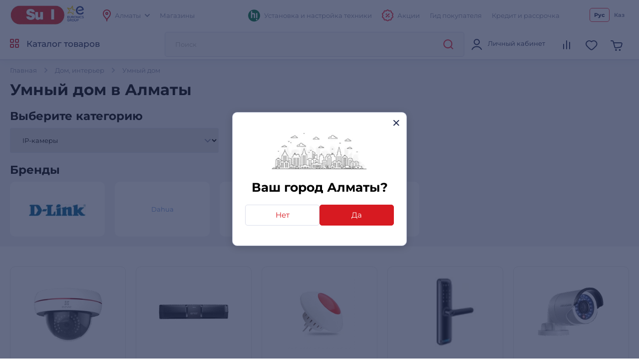

--- FILE ---
content_type: text/html; charset=utf-8
request_url: https://www.sulpak.kz/p/umniyj_dom
body_size: 17068
content:



<!DOCTYPE html>
<html lang="ru">
<head>
    <meta http-equiv="Content-Type" content="text/html; charset=utf-8">
    <meta name="viewport" content="width=device-width, initial-scale=1, maximum-scale=5">
    <meta name="format-detection" content="address=no">

    <meta name="google-site-verification" content="8DdPmaHCjZLSfMK0pKaMtLa6SIqtHHeWJCYYqUTkmGU" />
    <meta http-equiv="Cache-control" content="private,max-age=600">

    <link rel="preconnect" href="https://sale.sulpak.kz" />
    <link rel="preload" href="https://object.pscloud.io/cms/wwwroot/fonts/Montserrat-Light.woff2" as="font" type="font/woff2" crossorigin="anonymous"> <link rel="preload" href="https://object.pscloud.io/cms/wwwroot/fonts/Montserrat-Regular.woff2" as="font" type="font/woff2" crossorigin="anonymous">
    <link rel="preload" href="https://object.pscloud.io/cms/wwwroot/fonts/Montserrat-Medium.woff2" as="font" type="font/woff2" crossorigin="anonymous">
    <link rel="preload" href="https://object.pscloud.io/cms/wwwroot/fonts/Montserrat-Bold.woff2" as="font" type="font/woff2" crossorigin="anonymous">

    <link rel="preload" fetchpriority="high" as="style" type="text/css" onload="this.onload=null;this.rel='stylesheet';" href="/Content/css/output/cssForLayout.min.css?v=tozvbuSvyRg40tRJVvFgPROj67AaVYIcBGrpgyjbf2Y">
    <link fetchpriority="high" rel="preload" href="" as="image">

    <link rel="preload" href="/lib/swiper-bundle/swiper-bundle.min.js?v=tiTh43ir4AnvDeaaaYsKPnNK9H7829aBbV_Lj8ZMi_4" as="script">
    <link rel="preload" href="/Content/Scripts/output/jsForLayoutBase.min.js?v=EVxzWO_FKXKIz6VVK5oDGFqW0f6LRdAfYY7ba3kEa2c" as="script">

    <script type="text/javascript" src="/lib/swiper-bundle/swiper-bundle.min.js?v=tiTh43ir4AnvDeaaaYsKPnNK9H7829aBbV_Lj8ZMi_4"></script>
    <script type="text/javascript" src="/Content/Scripts/output/jsForLayoutBase.min.js?v=EVxzWO_FKXKIz6VVK5oDGFqW0f6LRdAfYY7ba3kEa2c"></script>

    <link rel="apple-touch-icon" sizes="180x180" href="https://object.pscloud.io/cms/wwwroot/img/apple-touch-icon.png">
    <link rel="icon" type="image/png" sizes="32x32" href="https://object.pscloud.io/cms/wwwroot/img/favicon-32x32.png">
    <link rel="icon" type="image/png" sizes="16x16" href="https://object.pscloud.io/cms/wwwroot/img/favicon-16x16.png">
    <link rel="manifest" href="https://cms.object.pscloud.io/wwwroot/img/manifest.json">
    <link rel="mask-icon" href="https://object.pscloud.io/cms/wwwroot/img/safari-pinned-tab.svg" color="#d9000d">
    <link rel="shortcut icon" href="https://object.pscloud.io/cms/wwwroot/img/favicon.ico">
    
    <meta name="apple-mobile-web-app-title" content="Sulpak">
    <meta name="application-name" content="Sulpak">
    <meta name="msapplication-TileColor" content="#ffffff">
    <meta name="msapplication-config" content="/Content/img/favicons/browserconfig_new_qwerme.xml">
    <meta name="theme-color" content="#ffffff">

    <script defer type="text/javascript" src="https://sale.sulpak.kz/output/evinent_sale_v2.min.js"></script>


            <link rel="canonical" href="https://www.sulpak.kz/p/umniyj_dom" />





<script type="application/ld&#x2B;json">
    {
        "@context" : "https://schema.org",
        "@type" : "BreadcrumbList",
        "itemListElement" : [
            {
                "@type" : "ListItem",
                "position" : 1,
                "item" : {
                    "@id" : "https://www.sulpak.kz/",
                    "name" : "Главная"
                }
            }

            ,
            {
                "@type" : "ListItem",
                "position" : 2,
                "item" : {
                    "@id" : "https://www.sulpak.kz/p/dom_interer",
                    "name" : "Дом, интерьер"
                }
            }
        
            ,
            {
                "@type" : "ListItem",
                "position" : 3,
                "item" : {
                    "@id" : "https://www.sulpak.kz/p/umniyj_dom",
                    "name" : "Умный дом"
                }
            }
                ]
    }
</script>

    <link rel="stylesheet" type="text/css" href="/Content/css/output/cssForPortalPage.min.css?v=ktsQL0f8Kn5xEclWiTVwOxCPgPaulba0Sf0v21f8Vls" />


    <meta property="og:locale" content = "ru_KZ"/>
        <title>Умный дом купить в Алматы, цены от интернет магазина Sulpak</title>
        <meta name="description" content="Хотите купить Товаров для умного дома  в Алматы  ? Интер магазин Sulpak поможет вам. Выгодные цены. Официальная гарантия. Доставка по казахстану. Тел. &#x2B;7 (727) 2333000, 3210 (звонок с мобильного бесплатно) Sulpak.kz">
        <link rel="publisher" href="https://plus.google.com/107770245954195796682" />
        <meta property="og:title" content="Умный дом купить в Алматы, цены от интернет магазина Sulpak" />
        <meta name="og:description" content="Хотите купить Товаров для умного дома  в Алматы  ? Интер магазин Sulpak поможет вам. Выгодные цены. Официальная гарантия. Доставка по казахстану. Тел. &#x2B;7 (727) 2333000, 3210 (звонок с мобильного бесплатно) Sulpak.kz">
        <meta property="og:type" content="website" />
        <meta property="og:site_name" content="www.sulpak.kz" />
        <meta property="og:url" content="http://www.sulpak.kz/p/umniyj_dom" />



<script type="application/ld&#x2B;json">
    {
        "@context" : "http://schema.org",
        "@type" : "Organization",
        "name" : "Sulpak",
        "url" : "https://www.sulpak.kz",
        "logo" : "https://cms.object.pscloud.io/wwwroot/img/main-logo.svg",
        "email": "info@sulpak.kz",
        "sameAs" : [ "https://www.instagram.com/sulpak/",
        "https://vk.com/sulpakkz",
        "https://www.youtube.com/user/SulpakKZ",
        "https://www.facebook.com/Sulpakkz"],
        "potentialAction": {
            "@type": "SearchAction",
            "target": "https://www.sulpak.kz/Search?query={search_term_string}",
            "query-input": "required name=search_term_string"
        }
    }
</script>


                    <link rel="alternate" href="https://www.sulpak.kg/p/umniyj_dom" hreflang="ru-kg" />
                <link rel="alternate" href="https://www.sulpak.kz/p/umniyj_dom" hreflang="ru-RU-kz" />
                <link rel="alternate" href="https://www.sulpak.kz/kz/p/umniyj_dom" hreflang="kk-KZ-kz" />
<script type="text/javascript" defer>
    var ScarabQueue = ScarabQueue || [];
    (function(subdomain, id) {
        if (document.getElementById(id)) return;
        var js = document.createElement('script'); js.id = id;
        js.src = subdomain + '.scarabresearch.com/js/18BFF7B56B3EE782/scarab-v2.js';
        js.async = true;
        var fs = document.getElementsByTagName('script')[0];
        fs.parentNode.insertBefore(js, fs);
    })('https:' == document.location.protocol ? 'https://recommender' : 'http://cdn', 'scarab-js-api'); //подключаем наш JS API
</script><!-- Start RetailRocket Analytic-->

    <script defer type="text/javascript">
        var rrPartnerId = '58f730f25a65884bd09173b3';
        var rrApi = {};
        var rrApiOnReady = rrApiOnReady || [];
        rrApi.addToBasket = rrApi.order = rrApi.categoryView = rrApi.view = rrApi.recomMouseDown = rrApi.recomAddToCart = function () { };
        (function (d) {
            var apiJsId = 'rrApi-jssdk';
            var ref = d.getElementsByTagName('script')[0];
            var apiJs = d.createElement('script');

            if (d.getElementById(apiJsId)) {
                return;
            }

            apiJs.id = apiJsId;
            apiJs.defer = true;
            apiJs.async = true;
            apiJs.src = "//cdn.retailrocket.ru/content/javascript/tracking.js";
            ref.parentNode.appendChild(apiJs);
        }(document));
    </script>

<!-- End RetailRocket Analytic--><script>
    if ('serviceWorker' in navigator) {
        navigator.serviceWorker.register('/rr.wpsw.import.js')
    }
</script>
<script defer type="text/javascript" src="/rr.wpsw.empty.js"></script>
<!--Start Google Tag Manager -->

<script defer>(function(w,d,s,l,i){w[l]=w[l]||[];w[l].push({'gtm.start':

        new Date().getTime(),event:'gtm.js'});var f=d.getElementsByTagName(s)[0],

        j=d.createElement(s),dl=l!='dataLayer'?'&l='+l:'';j.defer=true;j.src=

        'https://www.googletagmanager.com/gtm.js?id='+i+dl;f.parentNode.appendChild(j);

    })(window,document,'script','dataLayer','GTM-WJ5297');
</script>


<!-- End Tag Manager --><script defer type="text/javascript">
    !function (w, d, t) {
        w.TiktokAnalyticsObject = t; var ttq = w[t] = w[t] || []; 
        ttq.methods = ["page", "track", "identify", "instances", "debug", "on", "off", "once", "ready", "alias", "group", "enableCookie", "disableCookie"], ttq.setAndDefer = function (t, e) { t[e] = function () { t.push([e].concat(Array.prototype.slice.call(arguments, 0))) } }; 
        for (var i = 0; i < ttq.methods.length; i++)ttq.setAndDefer(ttq, ttq.methods[i]); 
        ttq.instance = function (t) { for (var e = ttq._i[t] || [], n = 0; n < ttq.methods.length; n++)ttq.setAndDefer(e, ttq.methods[n]); return e }, 
        ttq.load = function (e, n) { var i = "https://analytics.tiktok.com/i18n/pixel/events.js"; ttq._i = ttq._i || {}, ttq._i[e] = [], ttq._i[e]._u = i, ttq._t = ttq._t || {}, ttq._t[e] = +new Date, ttq._o = ttq._o || {}, ttq._o[e] = n || {}; 
        var o = document.createElement("script"); o.type = "text/javascript", o.async = !0, o.src = i + "?sdkid=" + e + "&lib=" + t; 
        var a = document.getElementsByTagName("script")[0]; a.parentNode.insertBefore(o, a) };
        ttq.load("CBBT6URC77U9CRRSG0Q0"); 
        ttq.page()
    }(window, document, 'ttq');
</script>
	<meta name="theme-color" content="#d71a21" />
	<link rel="manifest" href="/manifest.webmanifest" />
</head>
<body data-locale="kz" data-culture="ru-RU" data-is-crawler="False" data-currency-code="KZT">
    




<div class="popup__wrapper popup-js" id="popup_city_default">
	<div class="popup__wrapper-1">
		<div class="popup__wrapper-2">
			<div class="popup__wrapper-3">
				<div class="popup__content popup__content-city">
					<a href="#" class="popup__close link__svg-4 popup__close-js" aria-label="close">
						<svg width="12" height="12"><use xlink:href="/Content/img/icons-2024-12-26.svg#close_popup"></use></svg>
					</a>
					<div class="popup__content-city-image">


<picture>

        <source type="image/webp" srcset="https://cms.object.pscloud.io/wwwroot/img/city.webp" />

    <img class="image-size-cls popup__city-image-size"
    width=200 height=75
    data-src="https://cms.object.pscloud.io/wwwroot/img/city.webp"
         loading="eager"
         title=""
         alt=""
         fetchpriority="high"
    
    />
</picture>
					</div>
					<div class="popup__content-city-title title__medium">
						Ваш город
						Алматы?
					</div>
					<div class="popup__content-city-buttons flex__block">
						<a href="#popup_city" class="btn btn__white-red btn__medium btn__block popup__link-js select_city popup-city-link">
							Нет
						</a>
						<a href="#" class="btn btn__red btn__medium btn__block popup__close-js select_city">
							Да
						</a>
					</div>
					<a href="#popup_city_default" class="popup__link-js" aria-label="default-city"></a>
				</div>
			</div>
		</div>
	</div>
	<div class="popup__shadow popup__close-js select_city"></div>
</div>


<!-- Start Google Tag Manager in Body -->

<noscript>
    <iframe title="Google Tag Manager" src="https://www.googletagmanager.com/ns.html?id=GTM-WJ5297" height="0" width="0" style="display:none;visibility:hidden"></iframe>
</noscript>


<!-- End Google Tag Manager in Body -->
    <div id="globalStickerResurce" hidden data-cart-url="/ShoppingCart">
        <input type="hidden" class="go-to-basket" value="Перейти в корзину" />
        <input type="hidden" class="buy-product-text" value="Купить" />
        <input type="hidden" class="buy-alternate-text" value="Заказать в мой город" />
    </div>

    <header id="header" class="">




<div class="header__inner">

		<div class="header__top">
			<div class="container">




<div class="header__top-inner flex__block">
    <div class="header__top-left flex__block">
        <a href="/" class="header__top-logo">
            <picture>
                <source type="image/webp" srcset="https://cms.object.pscloud.io/wwwroot/img/logo.webp">
                <source type="image/gif" srcset="https://object.pscloud.io/cms/cms/Uploads/sulpak_colour_cool.gif">
                <img width="110"
                height="40"
                src="https://object.pscloud.io/cms/cms/Uploads/sulpak_colour_cool.gif"
                data-image="sulpak_colour_cool"
                alt="Интернет-магазин Sulpak"
                fetchpriority="high"
                loading="eager">
            </picture>
        </a>

        <a href="/Article/1474/_sulpak_stal_noviym_chlenom_evropejskoj_gruppiy_lidera_v_otrasli_biytovoj_elektroniki_euronics_international" class="header__top-logo" aria-label="Read more about euronics group">
            <svg width="46" height="42"><use xlink:href="/Content/img/icons-2024-12-26.svg#euronics"></use></svg>
        </a>

        <div class="header__top-left-menu">
            <nav class="header__menu">
                <ul class="flex__block">
                    <li>
                        <a href="#popup_city" class="popup__link-js popup-city-link">
                            <svg width="16" height="24" class="svg__red"><use xlink:href="/Content/img/icons-2024-12-26.svg#location"></use></svg>
                            <span>
                                Алматы
                            </span>
                            <svg width="10" height="6" class="svg__grey"><use xlink:href="/Content/img/icons-2024-12-26.svg#arrow"></use></svg>
                        </a>
                    </li>
                    <li>
                        <a href="/Shops/1">
                            <span>
                                Магазины
                            </span>
                        </a>
                    </li>
                </ul>
            </nav>
        </div>
    </div>
    <div class="header__top-right flex__block">
        <div class="header__top-right-menu">
            <nav class="header__menu">
                <ul class="flex__block">

                        <li>
                            <a href="https://www.sulpak.kz/Article/21116/ustanovka_tehniki_hitechnic">
                                <svg width="24" height="25"><use xlink:href="/Content/img/icons-product-new-2024-11-07.svg#hitechnic-icon"></use></svg>
                                <span>Установка и настройка техники</span>
                            </a>
                        </li>
                    
                    <li class="header__top-mobile">
                        <a href="/Stocks"
                           data-event-type="click"
                           data-object="main_first_row"
                           data-event-name="main_stocks"
                           data-event-value=""
                           data-event-value-num=""
                           onmousedown="if (document.getElementById(&#x27;enable-ea&#x27;)) { try {  if($(this).attr(&#x27;to-basket&#x27;) === &#x27;true&#x27;) $(this).data(&#x27;eventName&#x27;, &#x27;go_to_checkout&#x27;); tryExecEvintentLib(function () { evinentLib.setClickEvent(this, document.getElementById(&#x27;enable-ea&#x27;).dataset.phone, null, mobileCheck() ? 2 : 1, evinentLib.getSessionStorageGuid(), function (error) { console.error(error); } ) }, 0, this); } catch (_) { } }">
                            <svg width="23" height="24" class="svg__red"><use xlink:href="/Content/img/icons-2024-12-26.svg#action"></use></svg>
                            <span>
                                Акции
                            </span>
                        </a>
                    </li>
                    <li>
                            <a href="/CustomerGuide"
                               data-event-type="click"
                               data-object="main_first_row"
                               data-event-name="main_gid"
                               data-event-value=""
                               data-event-value-num=""
                               onmousedown="if (document.getElementById(&#x27;enable-ea&#x27;)) { try {  if($(this).attr(&#x27;to-basket&#x27;) === &#x27;true&#x27;) $(this).data(&#x27;eventName&#x27;, &#x27;go_to_checkout&#x27;); tryExecEvintentLib(function () { evinentLib.setClickEvent(this, document.getElementById(&#x27;enable-ea&#x27;).dataset.phone, null, mobileCheck() ? 2 : 1, evinentLib.getSessionStorageGuid(), function (error) { console.error(error); } ) }, 0, this); } catch (_) { } }">
                                <span>
                                    Гид покупателя
                                </span>
                            </a>
                    </li>
                    <li>
                        <a href="/Article/1138/usloviya_kreditovaniya"
                           data-event-type="click"
                           data-object="main_first_row"
                           data-event-name="main_kir"
                           data-event-value="usloviya_kreditovaniya"
                           data-event-value-num="1138"
                           onmousedown="if (document.getElementById(&#x27;enable-ea&#x27;)) { try {  if($(this).attr(&#x27;to-basket&#x27;) === &#x27;true&#x27;) $(this).data(&#x27;eventName&#x27;, &#x27;go_to_checkout&#x27;); tryExecEvintentLib(function () { evinentLib.setClickEvent(this, document.getElementById(&#x27;enable-ea&#x27;).dataset.phone, null, mobileCheck() ? 2 : 1, evinentLib.getSessionStorageGuid(), function (error) { console.error(error); } ) }, 0, this); } catch (_) { } }">
                            <span>
                                Кредит и рассрочка
                            </span>
                        </a>
                    </li>
                </ul>
            </nav>
        </div>


    <div class="header__top-langs" data-is-authorized="False" data-url="/Customers/GetSubscriptionId">
        <nav>
            <ul class="flex__block">
                    <li>
                        <a href="#" class="change-lang-btn-js current"
                           data-lang="RU">
                            Рус
                        </a>
                    </li>
                    <li>
                        <a href="https://www.sulpak.kz/kz/p/umniyj_dom" class="change-lang-btn-js "
                           data-lang="KZ">
                            Каз
                        </a>
                    </li>
            </ul>
        </nav>
    </div>
    </div>
</div>			</div>
		</div>

	<div class="header__main">
		<div class="container">
			<div class="header__main-inner flex__block">

					<a href="#" aria-label="main-menu" class="header__main-menu-burger mobile__menu-show-js">
						<svg width="16" height="16"><use xlink:href="/Content/img/icons-2024-12-26.svg#burger"></use></svg>
						<svg width="12" height="12"><use xlink:href="/Content/img/icons-2024-12-26.svg#close_popup"></use></svg>
					</a>

				<a href="/" class="header__main-logo header__active-show ">
					<picture>
						<source type="image/webp" srcset="https://cms.object.pscloud.io/wwwroot/img/logo.webp">
						<source type="image/gif" srcset="https://object.pscloud.io/cms/cms/Uploads/sulpak_colour_cool.gif">
						<img width="110" 
						height="40" 
						src="https://object.pscloud.io/cms/cms/Uploads/sulpak_colour_cool.gif" 
						data-image="sulpak_colour_cool" 
						alt="Интернет-магазин Sulpak"
						fetchpriority="high">
					</picture>
				</a>
				<a href="#" class="header__main-logo">
					<svg width="46" height="42"><use xlink:href="/Content/img/icons-2024-12-26.svg#euronics"></use></svg>
				</a>

					<a href="#" class="header__main-catalog-link header__catalog-link-js"
					data-event-type="view"
					data-event-name="catalog"
					onmousedown="if (document.getElementById(&#x27;enable-ea&#x27;)) { try {  if($(this).attr(&#x27;to-basket&#x27;) === &#x27;true&#x27;) $(this).data(&#x27;eventName&#x27;, &#x27;go_to_checkout&#x27;); tryExecEvintentLib(function () { evinentLib.setClickEvent(this, document.getElementById(&#x27;enable-ea&#x27;).dataset.phone, null, mobileCheck() ? 2 : 1, evinentLib.getSessionStorageGuid(), function (error) { console.error(error); } ) }, 0, this); } catch (_) { } }">
						<span class="header__main-catalog-link">
							<svg width="18" height="18" class="svg__red-2"><use xlink:href="/Content/img/icons-2024-12-26.svg#catalog"></use></svg>
							<svg width="12" height="12"><use xlink:href="/Content/img/icons-2024-12-26.svg#close_popup"></use></svg>
						</span>
						<span>
							Каталог товаров
						</span>
					</a>




<div class="header__search-block transition__ease header__search-block-js evinent-search-container">
    <div class="header__search-shadow header__search-close-js"></div>
    <div class="header__search-inputs">
        <input id="evinent-search"
               class="form__input evinent-search-input"
               type="text"
               name="q"
               autocomplete="off"
               placeholder="Поиск"
               data-placeholder-mobile="Поиск"
               data-enable-voice="true"
               data-voice-lang="ru-RU"
               data-voice-text="Говорите"
               data-voice-close="Закрыть"
               data-base-url="/Search?query="
               data-show-history="true"
               data-empty-text1="К сожалению, по запросу"
               data-empty-text2="ничего не найдено"
               data-history-title="История поиска"
               data-suggestions-title="Результаты поиска"
               data-language-id="3"
               data-city-id="1"
               data-categories-title="Категории"
               data-currency="₸"
               data-show-all="Показать все результаты"
               data-products-title="Подходящие товары"
               data-popular-title="Популярные товары">

        <div class="evinent-search-buttons-group">
            <div data-event-type="click" 
                 data-object=""
                 data-event-name="main_search"
                 data-event-value=""
                 data-event-value-num=""
                 onmousedown="if (document.getElementById(&#x27;enable-ea&#x27;)) { try {  if($(this).attr(&#x27;to-basket&#x27;) === &#x27;true&#x27;) $(this).data(&#x27;eventName&#x27;, &#x27;go_to_checkout&#x27;); tryExecEvintentLib(function () { evinentLib.setClickEvent(this, document.getElementById(&#x27;enable-ea&#x27;).dataset.phone, null, mobileCheck() ? 2 : 1, evinentLib.getSessionStorageGuid(), function (error) { console.error(error); } ) }, 0, this); } catch (_) { } }">
                <button aria-label="search-button" class="header__search-button header__search-search evinent-search-button"><svg width="24" height="24" class="svg__red"><use xlink:href="/Content/img/icons-2024-12-26.svg#search"></use></svg></button>
            </div>
        </div>

        <a href="#" class="header__search-close-mobile link__svg-4 header__search-close-js"><svg width="11" height="11" class="svg__red"><use xlink:href="/Content/img/icons-2024-12-26.svg#close_popup"></use></svg></a>
    </div>
</div>
				<div class="header__main-tablet-menu header__active-show">
					<nav class="header__menu">
						<ul class="flex__block">
							<li>
								<a href="/Stocks">
									<svg width="23" height="24" class="svg__red"><use xlink:href="/Content/img/icons-2024-12-26.svg#action"></use></svg>
									<span>Акции</span>
								</a>
							</li>
						</ul>
					</nav>
				</div>
				<div class="header__main-menu">
					<nav class="header__main-menu-nav right-top-short">
						<ul class="flex__block right-top-basket">

								<li>
									<a href="#"
									class="header__main-user flex__block link__svg-4 tooltip-black-js go-to-login-page"
									title="Вход или регистрация"
									data-url="/CustomersAccount/Login?returnUrl=%2Fp%2Fumniyj_dom"
									data-id="login-tab">
										<svg width="24" height="24"><use xlink:href="/Content/img/icons-2024-12-26.svg#avatar"></use></svg>
										<div class="header__main-user-content">
											<div class="header__main-user-name">
												Личный кабинет
											</div>
											<div class="header__main-user-bonuses bonuses-count"
												 data-sticker="%COUNT% бонусов"
												 data-url=""
											     data-count="">
											</div>
										</div>


									</a>
								</li>
								<li>
									<a href="#"
								   class="link__svg-4 header__comparison-link header__main-menu-number-hidden"
								   id="comparison-link"
								   data-title="Список сравнения пуст"
								   data-url="">
										<svg width="24" height="24">
											<use xlink:href="/Content/img/icons-2024-12-26.svg#compare"></use>
										</svg>
										<span class="header__main-menu-number">
											<span id="compare-count">
											</span>
										</span>
									</a>
								</li>
								<li>





	<a href="#popup_favorites_auth" 
		class="link__svg-4 popup__link-js tooltip-black-js"
		title="Избранные товары">
		<svg width="24" height="24">
			<use xlink:href="/Content/img/icons-2024-12-26.svg#favorite"></use>
		</svg>
	</a>

								</li>
								
							<li>
								<a href="#" 
									class="link__svg-4 header__cart-link header__cart-link-js header-cart-btn"
									data-url="/ShoppingCartPreview/ShoppingCartPreviewQwerme">
									<svg width="24" height="24">
										<use xlink:href="/Content/img/icons-2024-12-26.svg#cart_icon"></use>
									</svg>
									<span class="header__main-menu-number">
										<span id="goods-count" class="empty">
											
										</span>
									</span>
								</a>
							</li>
						</ul>
					</nav>
					<div class="header__cart transition__ease header__cart-js"
						id="preview_cart_container">						
					</div>

					<div class="header__comparison transition__ease header__comparison-js"
						id="preview_comparison_container">						
					</div>


					<div id="show-additional-goods-carousel-popup" data-url="/ShoppingCart/GetAdditionalGoodsPopup" data-controller="Portal"></div>
					<div id="show-cross-sale-popup" data-url="/ShoppingCartPopup/GetCrossSalePopup"></div>

				</div>
			</div>
		</div>





<div class="mobile__menu-block mobile__menu-js mobile__ios-menu" id="mobile__menu">
	<div class="mobile__menu-content flex__block">
		<div class="mobile__menu-inner scroll__small">
			<div class="mobile__menu-list">
				<nav>
					<ul>
						<li>
							<a href="#" class="mobile__menu-close-js header__catalog-link-js">
								<div class="mobile__menu-list-icon"><svg width="18" height="18" class="svg__red"><use xlink:href="/Content/img/icons-2024-12-26.svg#catalog"></use></svg></div>
								<div class="mobile__menu-list-text">
									Каталог
								</div>
							</a>
						</li>

							<li>
								<a href="https://www.sulpak.kz/Article/21116/ustanovka_tehniki_hitechnic">
									<div class="mobile__menu-list-icon"><svg width="24" height="25"><use xlink:href="/Content/img/icons-product-new-2024-11-07.svg#hitechnic-icon"></use></svg></div>
									<div class="mobile__menu-list-text">
										Установка и настройка техники
									</div>
								</a>
							</li>

							<li>
								<a href="/Discounted">
									<div class="mobile__menu-list-icon"><svg width="21.5" height="21.5"><use xlink:href="/Content/img/icons-2024-12-26.svg#coins"></use></svg></div>
									<div class="mobile__menu-list-text">
										Уцененные товары
									</div>
								</a>
							</li>
						
						<li>
							<a href="/sale/1">
								<div class="mobile__menu-list-icon"><svg width="24.25" height="24.25"><use xlink:href="/Content/img/icons-2024-12-26.svg#label"></use></svg></div>
								<div class="mobile__menu-list-text">
									Распродажа
								</div>
							</a>
						</li>
						<li>
							<a href="/Article/225/dostavka_i_oplata">
								<div class="mobile__menu-list-icon"><svg width="25" height="25"><use xlink:href="/Content/img/icons-2024-12-26.svg#car_delivery"></use></svg></div>
								<div class="mobile__menu-list-text">
									Оплата и доставка
								</div>
							</a>
						</li>
						<li>
							<a href="/Article/200/garantiya_i_vozvrat">
								<div class="mobile__menu-list-icon"><svg width="19.31" height="23.075"><use xlink:href="/Content/img/icons-2024-12-26.svg#shield"></use></svg></div>
								<div class="mobile__menu-list-text">
									Условия возврата и гарантии
								</div>
							</a>
						</li>
						<li>
							<a href="/Article/11808/gid_pokupatelya"
							   data-event-type="click"
							   data-object="main_first_row"
							   data-event-name="main_gid"
							   data-event-value="gid_pokupatelya"
							   data-event-value-num="11808"
							   onmousedown="if (document.getElementById(&#x27;enable-ea&#x27;)) { try {  if($(this).attr(&#x27;to-basket&#x27;) === &#x27;true&#x27;) $(this).data(&#x27;eventName&#x27;, &#x27;go_to_checkout&#x27;); tryExecEvintentLib(function () { evinentLib.setClickEvent(this, document.getElementById(&#x27;enable-ea&#x27;).dataset.phone, null, mobileCheck() ? 2 : 1, evinentLib.getSessionStorageGuid(), function (error) { console.error(error); } ) }, 0, this); } catch (_) { } }">
								<div class="mobile__menu-list-icon"><svg width="20.334" height="23.5"><use xlink:href="/Content/img/icons-2024-12-26.svg#guide"></use></svg></div>
								<div class="mobile__menu-list-text">
									Гид покупателя
								</div>
							</a>
						</li>
						<li>
							<a href="/Article/1138/usloviya_kreditovaniya"
							   data-event-type="click"
							   data-object="main_first_row"
							   data-event-name="main_kir"
							   data-event-value="usloviya_kreditovaniya"
							   data-event-value-num="1138"
							   onmousedown="if (document.getElementById(&#x27;enable-ea&#x27;)) { try {  if($(this).attr(&#x27;to-basket&#x27;) === &#x27;true&#x27;) $(this).data(&#x27;eventName&#x27;, &#x27;go_to_checkout&#x27;); tryExecEvintentLib(function () { evinentLib.setClickEvent(this, document.getElementById(&#x27;enable-ea&#x27;).dataset.phone, null, mobileCheck() ? 2 : 1, evinentLib.getSessionStorageGuid(), function (error) { console.error(error); } ) }, 0, this); } catch (_) { } }">
								<div class="mobile__menu-list-icon"><svg width="21.958" height="21.957"><use xlink:href="/Content/img/icons-2024-12-26.svg#percent"></use></svg></div>
								<div class="mobile__menu-list-text">
									Кредит и рассрочка
								</div>
							</a>
						</li>
					</ul>
				</nav>
			</div>

			<div class="mobile__menu-list">
				<nav>
					<ul>
						<li>
							<a href="#popup_city" class="popup__link-js mobile__menu-close-js popup-city-link">
								<div class="mobile__menu-list-icon"><svg width="16" height="24"><use xlink:href="/Content/img/icons-2024-12-26.svg#location"></use></svg></div>
								<div class="mobile__menu-list-text"><span class="link__dashed">
									Алматы
								</span></div>
							</a>
						</li>
						<li>
							<a href="/Shops/1">
								<div class="mobile__menu-list-icon"><svg width="24" height="24"><use xlink:href="/Content/img/icons-2024-12-26.svg#shop"></use></svg></div>
								<div class="mobile__menu-list-text">
									Адреса магазинов
								</div>
							</a>
						</li>
					</ul>
				</nav>
			</div>

			<div class="mobile__menu-list">
				<nav>
					<ul>
						<li>
							<a href="https://api.whatsapp.com/send?phone=77083757055">
								<div class="mobile__menu-list-icon"><svg width="24" height="24"><use xlink:href="/Content/img/icons-2024-12-26.svg#whatsapp"></use></svg></div>
								<div class="mobile__menu-list-text">
									Напишите нам в WhatsApp
								</div>
							</a>
						</li>
					</ul>
				</nav>
			</div>
		</div>

		<div class="mobile__menu-bottom">


    <div class="header__top-langs" data-is-authorized="False" data-url="/Customers/GetSubscriptionId">
        <nav>
            <ul class="flex__block">
                    <li>
                        <a href="#" class="change-lang-btn-js current"
                           data-lang="RU">
                            Рус
                        </a>
                    </li>
                    <li>
                        <a href="https://www.sulpak.kz/kz/p/umniyj_dom" class="change-lang-btn-js "
                           data-lang="KZ">
                            Каз
                        </a>
                    </li>
            </ul>
        </nav>
    </div>
			<div class="text-center">
				<a href="https://www.sulpak.kz/Article/1393/politika_konfidencialnosti_personalniyh_danniyh" target="_blank">
    Политика конфиденциальности
</a>
			</div>
		</div>
	</div>
	<div class="mobile__menu-shadow mobile__menu-close-js"></div>
</div>
		<div class="header__catalog scroll__small header__catalog-js with_header_banner">
			<div id="menu-parts-container"
				 class="header__catalog-inner flex__block with_header_banner"
				 data-mainMenuUrl="/Home/GetMainMenuView">

			</div>
		</div>
	</div>


	<div class="header__bottom">

	</div>
</div>





	<div id="mobile-app-link-banner">
		<div>
			<svg width="36" height="36">
				<use xlink:href="/Content/img/icons-2024-12-26.svg#small_logo"></use>
			</svg>
		</div>
		<div class="app-banner-text">
			<p class="logo">Sulpak</p>
			<p class="main-text">Устанавливайте приложение </p>
		</div>
		<div class="app-banner-btn-link">
			<a href="https://sulpak.page.link/nf9s" class="btn btn__blue btn-link btn__small">Открыть</a>
		</div>
	</div>

<div class="header__mobile">
	<nav class="header__mobile-menu">
		<ul class="flex__block">
			<li>
				<a href="/" class="link__svg-41">
					<div class="header__main-menu-icon">
						<svg width="22" height="21"><use xlink:href="/Content/img/icons-2024-12-26.svg#home"></use></svg>
					</div>
					<div class="header__mobile-menu-text">
						Главная
					</div>
				</a>
			</li>
			<li>
				<a href="#" class="link__svg-41 header__catalog-active-svg header__catalog-link-js">
					<div class="header__main-menu-icon">
						<svg width="18" height="18"><use xlink:href="/Content/img/icons-2024-12-26.svg#catalog"></use></svg>
					</div>
					<div class="header__mobile-menu-text">
						Каталог
					</div>
				</a>
			</li>
			<li>
				<a href="#" class="link__svg-41"
					id="comparison-link-mobile">
					<div class="header__main-menu-icon">
						<svg width="24" height="24"><use xlink:href="/Content/img/icons-2024-12-26.svg#compare"></use></svg>
					</div>
					<div class="header__mobile-menu-text">
						Сравнение
					</div>
					<span class="header__main-menu-number empty">
						<span id="compare-count-mobile">
						</span>
					</span>
				</a>
			</li>
			<li>
					<a href="#popup_favorites_auth" class="link__svg-41 popup__link-js">
						<div class="header__main-menu-icon">
							<svg width="24" height="24"><use xlink:href="/Content/img/icons-2024-12-26.svg#favorite"></use></svg>
						</div>
						<div class="header__mobile-menu-text">
							Избранное
						</div>
					</a>
			</li>
			<li>
				<a href="#" 
					class="link__svg-41 header__cabinet-menu-active-svg go-to-login-page"
					data-url="/CustomersAccount/Login?returnUrl=%2Fp%2Fumniyj_dom"
					data-id="login-tab">
					<div class="header__main-menu-icon">
						<svg width="24" height="24"><use xlink:href="/Content/img/icons-2024-12-26.svg#avatar"></use></svg>
					</div>
					<div class="header__mobile-menu-text">
						Личный кабинет
					</div>
				</a>
			</li>
			<li>
				<a href="/ShoppingCart" class="link__svg-41 header__cart-active-svg mobile_header__cart-link-js cart-is-empty">
					<div class="header__main-menu-icon">
						<svg width="24" height="24"><use xlink:href="/Content/img/icons-2024-12-26.svg#cart_icon"></use></svg>
					</div>
					<div class="header__mobile-menu-text">
						Корзина
					</div>
					<span class="header__main-menu-number">
						<span id="goods-count-mobile" class="empty">
						</span>
					</span>
				</a>
			</li>
		</ul>
	</nav>
</div>    </header>

    <main>
        







<div class=" category__main-dark">
    <div class="container">



<div class="horisontal__noscroll">
    <div class="breadcrumbs">
        <ul>
            <li class="mobile-breadcrumb">
                <a href="/">Главная</a>
            </li>
                
                
                <li class="mobile-breadcrumb">
                    <i class="chevron-right"></i>
                    <a href="/p/dom_interer">Дом, интерьер</a>
                </li>




                <li class="mobile-breadcrumb">
                    <i class="chevron-right"></i>
                    <a>Умный дом</a>
                </li>





        </ul>
    </div>
</div>            <h1 class="title__large title__block">Умный дом в Алматы</h1>




        <div id="brands-container">




        <span></span>
        <div class="container-title brand-chooser">
            <div class="select-wrapper">
                <div class="current-category">Выберите категорию</div>
                <div class="category-items">

                        <div class="brand-option selected" data-brand-id="819">IP-камеры</div>
                        <div class="brand-option " data-brand-id="891">Аккумуляторные батареи</div>
                        <div class="brand-option " data-brand-id="889">Сигнализация</div>
                        <div class="brand-option " data-brand-id="899">Умные комплекты видеонаблюдения</div>
                        <div class="brand-option " data-brand-id="3887">Умные лампочки</div>
                        <div class="brand-option " data-brand-id="3889">Умные метеостанции</div>
                        <div class="brand-option " data-brand-id="3888">Умные пульты</div>
                        <div class="brand-option " data-brand-id="3890">Умные розетки и выключатели</div>
                        <div class="brand-option " data-brand-id="890">Устройства и датчики для управления умным домом</div>

                </div>
                <select class="select" id="categories-select" label="Умный дом" name="categories" onchange="selectCategory($(this))"><option selected="selected" value="819">IP-камеры</option>
<option value="891">Аккумуляторные батареи</option>
<option value="889">Сигнализация</option>
<option value="899">Умные комплекты видеонаблюдения</option>
<option value="3887">Умные лампочки</option>
<option value="3889">Умные метеостанции</option>
<option value="3888">Умные пульты</option>
<option value="3890">Умные розетки и выключатели</option>
<option value="890">Устройства и датчики для управления умным домом</option>
</select>
            </div>
        </div>
    <div class="category__brands-wrapper" id="category__brands-sliders">
        <div class="category-brands">Бренды</div>

            <div class="swiper__wrapper brand-container-819">
                <div class="category__brands-slider swiper">
                    <div class="swiper-wrapper">

                            <div class="swiper-slide">
                                <div class="category__brands-item">
                                        <a href="/f/ip_kameriy/almaty/14648_154" class="category__brands-item-link">
                                            <picture>
                                                <source type="image/webp" srcset="https://object.pscloud.io/cms/cms/Photo/img_0_1_154_0.webp">
                                                <img src="https://object.pscloud.io/cms/cms/Photo/img_0_1_154_0.png" loading="eager" alt="D-Link" />
                                            </picture>
                                        </a>
                                </div>
                            </div>
                            <div class="swiper-slide">
                                <div class="category__brands-item">
                                        <a href="/f/ip_kameriy/almaty/14648_5388" class="category__brands-item-link">
                                            Dahua
                                        </a>
                                </div>
                            </div>
                            <div class="swiper-slide">
                                <div class="category__brands-item">
                                        <a href="/f/ip_kameriy/almaty/14648_653" class="category__brands-item-link">
                                            <picture>
                                                <source type="image/webp" srcset="https://object.pscloud.io/cms/cms/Photo/img_0_1_653_0.webp">
                                                <img src="https://object.pscloud.io/cms/cms/Photo/img_0_1_653_0.png" loading="eager" alt="Hikvision" />
                                            </picture>
                                        </a>
                                </div>
                            </div>
                            <div class="swiper-slide">
                                <div class="category__brands-item">
                                        <a href="/f/ip_kameriy/almaty/14648_771" class="category__brands-item-link">
                                            <picture>
                                                <source type="image/webp" srcset="https://object.pscloud.io/cms/cms/Photo/img_0_1_771_0.webp">
                                                <img src="https://object.pscloud.io/cms/cms/Photo/img_0_1_771_0.png" loading="eager" alt="Rubetek" />
                                            </picture>
                                        </a>
                                </div>
                            </div>
                    </div>
                </div>
                <div class="swiper-button-prev category__brands-slider-js"><svg width="11.5" height="10" class="svg__grey"><use xlink:href="/Content/img/icons-2024-12-26.svg#arrow_side"></use></svg></div>
                <div class="swiper-button-next category__brands-slider-js"><svg width="11.5" height="10" class="svg__grey"><use xlink:href="/Content/img/icons-2024-12-26.svg#arrow_side"></use></svg></div>
            </div>
            <div class="swiper__wrapper brand-container-891">
                <div class="category__brands-slider swiper">
                    <div class="swiper-wrapper">

                            <div class="swiper-slide">
                                <div class="category__brands-item">
                                        <a href="/f/akkumulyatorniye_batarei/almaty/16694_5819" class="category__brands-item-link">
                                            1STPLAYER
                                        </a>
                                </div>
                            </div>
                            <div class="swiper-slide">
                                <div class="category__brands-item">
                                        <a href="/f/akkumulyatorniye_batarei/almaty/16694_5117" class="category__brands-item-link">
                                            Amazfit
                                        </a>
                                </div>
                            </div>
                            <div class="swiper-slide">
                                <div class="category__brands-item">
                                        <a href="/f/akkumulyatorniye_batarei/almaty/16694_5800" class="category__brands-item-link">
                                            Andeli
                                        </a>
                                </div>
                            </div>
                            <div class="swiper-slide">
                                <div class="category__brands-item">
                                        <a href="/f/akkumulyatorniye_batarei/almaty/16694_4886" class="category__brands-item-link">
                                            <picture>
                                                <source type="image/webp" srcset="https://object.pscloud.io/cms/cms/Photo/img_0_1_4886_0_6.webp">
                                                <img src="https://object.pscloud.io/cms/cms/Photo/img_0_1_4886_0_6.png" loading="eager" alt="Apacer" />
                                            </picture>
                                        </a>
                                </div>
                            </div>
                            <div class="swiper-slide">
                                <div class="category__brands-item">
                                        <a href="/f/akkumulyatorniye_batarei/almaty/16694_162" class="category__brands-item-link">
                                            <picture>
                                                <source type="image/webp" srcset="https://object.pscloud.io/cms/cms/Photo/img_0_1_162_0.webp">
                                                <img src="https://object.pscloud.io/cms/cms/Photo/img_0_1_162_0.png" loading="eager" alt="APC" />
                                            </picture>
                                        </a>
                                </div>
                            </div>
                            <div class="swiper-slide">
                                <div class="category__brands-item">
                                        <a href="/f/akkumulyatorniye_batarei/almaty/16694_5013" class="category__brands-item-link">
                                            <picture>
                                                <source type="image/webp" srcset="https://object.pscloud.io/cms/cms/Photo/img_0_1_5013_0_6.webp">
                                                <img src="https://object.pscloud.io/cms/cms/Photo/img_0_1_5013_0_6.png" loading="eager" alt="Aqara" />
                                            </picture>
                                        </a>
                                </div>
                            </div>
                            <div class="swiper-slide">
                                <div class="category__brands-item">
                                        <a href="/f/akkumulyatorniye_batarei/almaty/16694_869" class="category__brands-item-link">
                                            <picture>
                                                <source type="image/webp" srcset="https://object.pscloud.io/cms/cms/Photo/img_0_1_869_0.webp">
                                                <img src="https://object.pscloud.io/cms/cms/Photo/img_0_1_869_0.png" loading="eager" alt="Aqua" />
                                            </picture>
                                        </a>
                                </div>
                            </div>
                            <div class="swiper-slide">
                                <div class="category__brands-item">
                                        <a href="/f/akkumulyatorniye_batarei/almaty/16694_805" class="category__brands-item-link">
                                            <picture>
                                                <source type="image/webp" srcset="https://object.pscloud.io/cms/cms/Photo/img_0_1_805_0.webp">
                                                <img src="https://object.pscloud.io/cms/cms/Photo/img_0_1_805_0.png" loading="eager" alt="ASRock" />
                                            </picture>
                                        </a>
                                </div>
                            </div>
                            <div class="swiper-slide">
                                <div class="category__brands-item">
                                        <a href="/f/akkumulyatorniye_batarei/almaty/16694_48" class="category__brands-item-link">
                                            <picture>
                                                <source type="image/webp" srcset="https://object.pscloud.io/cms/cms/Photo/img_0_1_48_0_6.webp">
                                                <img src="https://object.pscloud.io/cms/cms/Photo/img_0_1_48_0_6.png" loading="eager" alt="Asus" />
                                            </picture>
                                        </a>
                                </div>
                            </div>
                            <div class="swiper-slide">
                                <div class="category__brands-item">
                                        <a href="/f/akkumulyatorniye_batarei/almaty/16694_3037" class="category__brands-item-link">
                                            <picture>
                                                <source type="image/webp" srcset="https://object.pscloud.io/cms/cms/Photo/img_0_1_3037_0.webp">
                                                <img src="https://object.pscloud.io/cms/cms/Photo/img_0_1_3037_0.png" loading="eager" alt="Ausini" />
                                            </picture>
                                        </a>
                                </div>
                            </div>
                            <div class="swiper-slide">
                                <div class="category__brands-item">
                                        <a href="/f/akkumulyatorniye_batarei/almaty/16694_5874" class="category__brands-item-link">
                                            BDCOM
                                        </a>
                                </div>
                            </div>
                            <div class="swiper-slide">
                                <div class="category__brands-item">
                                        <a href="/f/akkumulyatorniye_batarei/almaty/16694_621" class="category__brands-item-link">
                                            <picture>
                                                <source type="image/webp" srcset="https://object.pscloud.io/cms/cms/Photo/img_0_1_621_0.webp">
                                                <img src="https://object.pscloud.io/cms/cms/Photo/img_0_1_621_0.png" loading="eager" alt="Bestway" />
                                            </picture>
                                        </a>
                                </div>
                            </div>
                            <div class="swiper-slide">
                                <div class="category__brands-item">
                                        <a href="/f/akkumulyatorniye_batarei/almaty/16694_181" class="category__brands-item-link">
                                            <picture>
                                                <source type="image/webp" srcset="https://object.pscloud.io/cms/cms/Photo/img_0_1_181_0.webp">
                                                <img src="https://object.pscloud.io/cms/cms/Photo/img_0_1_181_0.png" loading="eager" alt="Brateck" />
                                            </picture>
                                        </a>
                                </div>
                            </div>
                            <div class="swiper-slide">
                                <div class="category__brands-item">
                                        <a href="/f/akkumulyatorniye_batarei/almaty/16694_4890" class="category__brands-item-link">
                                            <picture>
                                                <source type="image/webp" srcset="https://object.pscloud.io/cms/cms/Photo/img_0_1_4890_0_6.webp">
                                                <img src="https://object.pscloud.io/cms/cms/Photo/img_0_1_4890_0_6.png" loading="eager" alt="Byintek" />
                                            </picture>
                                        </a>
                                </div>
                            </div>
                            <div class="swiper-slide">
                                <div class="category__brands-item">
                                        <a href="/f/akkumulyatorniye_batarei/almaty/16694_3625" class="category__brands-item-link">
                                            <picture>
                                                <source type="image/webp" srcset="https://object.pscloud.io/cms/cms/Photo/img_0_1_3625_0.webp">
                                                <img src="https://object.pscloud.io/cms/cms/Photo/img_0_1_3625_0.png" loading="eager" alt="Camelion" />
                                            </picture>
                                        </a>
                                </div>
                            </div>
                            <div class="swiper-slide">
                                <div class="category__brands-item">
                                        <a href="/f/akkumulyatorniye_batarei/almaty/16694_20" class="category__brands-item-link">
                                            <picture>
                                                <source type="image/webp" srcset="https://object.pscloud.io/cms/cms/Photo/img_0_1_20_1.webp">
                                                <img src="https://object.pscloud.io/cms/cms/Photo/img_0_1_20_1.png" loading="eager" alt="Canon" />
                                            </picture>
                                        </a>
                                </div>
                            </div>
                            <div class="swiper-slide">
                                <div class="category__brands-item">
                                        <a href="/f/akkumulyatorniye_batarei/almaty/16694_2304" class="category__brands-item-link">
                                            <picture>
                                                <source type="image/webp" srcset="https://object.pscloud.io/cms/cms/Photo/img_0_1_2304_0.webp">
                                                <img src="https://object.pscloud.io/cms/cms/Photo/img_0_1_2304_0.png" loading="eager" alt="Centek" />
                                            </picture>
                                        </a>
                                </div>
                            </div>
                            <div class="swiper-slide">
                                <div class="category__brands-item">
                                        <a href="/f/akkumulyatorniye_batarei/almaty/16694_3132" class="category__brands-item-link">
                                            <picture>
                                                <source type="image/webp" srcset="https://object.pscloud.io/cms/cms/Photo/img_0_1_3132_0.webp">
                                                <img src="https://object.pscloud.io/cms/cms/Photo/img_0_1_3132_0.png" loading="eager" alt="Comix" />
                                            </picture>
                                        </a>
                                </div>
                            </div>
                            <div class="swiper-slide">
                                <div class="category__brands-item">
                                        <a href="/f/akkumulyatorniye_batarei/almaty/16694_4422" class="category__brands-item-link">
                                            <picture>
                                                <source type="image/webp" srcset="https://object.pscloud.io/cms/cms/Photo/img_0_1_4422_0.webp">
                                                <img src="https://object.pscloud.io/cms/cms/Photo/img_0_1_4422_0.png" loading="eager" alt="Cougar" />
                                            </picture>
                                        </a>
                                </div>
                            </div>
                            <div class="swiper-slide">
                                <div class="category__brands-item">
                                        <a href="/f/akkumulyatorniye_batarei/almaty/16694_5131" class="category__brands-item-link">
                                            <picture>
                                                <source type="image/webp" srcset="https://object.pscloud.io/cms/cms/Photo/img_0_1_5131_0_1.webp">
                                                <img src="https://object.pscloud.io/cms/cms/Photo/img_0_1_5131_0_1.jpg" loading="eager" alt="CyberPower" />
                                            </picture>
                                        </a>
                                </div>
                            </div>
                            <div class="swiper-slide">
                                <div class="category__brands-item">
                                        <a href="/f/akkumulyatorniye_batarei/almaty/16694_154" class="category__brands-item-link">
                                            <picture>
                                                <source type="image/webp" srcset="https://object.pscloud.io/cms/cms/Photo/img_0_1_154_0.webp">
                                                <img src="https://object.pscloud.io/cms/cms/Photo/img_0_1_154_0.png" loading="eager" alt="D-Link" />
                                            </picture>
                                        </a>
                                </div>
                            </div>
                            <div class="swiper-slide">
                                <div class="category__brands-item">
                                        <a href="/f/akkumulyatorniye_batarei/almaty/16694_5388" class="category__brands-item-link">
                                            Dahua
                                        </a>
                                </div>
                            </div>
                            <div class="swiper-slide">
                                <div class="category__brands-item">
                                        <a href="/f/akkumulyatorniye_batarei/almaty/16694_3884" class="category__brands-item-link">
                                            <picture>
                                                <source type="image/webp" srcset="https://object.pscloud.io/cms/cms/Photo/img_0_1_3884_0.webp">
                                                <img src="https://object.pscloud.io/cms/cms/Photo/img_0_1_3884_0.png" loading="eager" alt="Dark Project" />
                                            </picture>
                                        </a>
                                </div>
                            </div>
                            <div class="swiper-slide">
                                <div class="category__brands-item">
                                        <a href="/f/akkumulyatorniye_batarei/almaty/16694_341" class="category__brands-item-link">
                                            <picture>
                                                <source type="image/webp" srcset="https://object.pscloud.io/cms/cms/Photo/img_0_1_341_0.webp">
                                                <img src="https://object.pscloud.io/cms/cms/Photo/img_0_1_341_0.jpg" loading="eager" alt="Deepcool" />
                                            </picture>
                                        </a>
                                </div>
                            </div>
                            <div class="swiper-slide">
                                <div class="category__brands-item">
                                        <a href="/f/akkumulyatorniye_batarei/almaty/16694_147" class="category__brands-item-link">
                                            <picture>
                                                <source type="image/webp" srcset="https://object.pscloud.io/cms/cms/Photo/img_0_1_147_0_6.webp">
                                                <img src="https://object.pscloud.io/cms/cms/Photo/img_0_1_147_0_6.png" loading="eager" alt="Deluxe" />
                                            </picture>
                                        </a>
                                </div>
                            </div>
                            <div class="swiper-slide">
                                <div class="category__brands-item">
                                        <a href="/f/akkumulyatorniye_batarei/almaty/16694_5885" class="category__brands-item-link">
                                            EATON
                                        </a>
                                </div>
                            </div>
                            <div class="swiper-slide">
                                <div class="category__brands-item">
                                        <a href="/f/akkumulyatorniye_batarei/almaty/16694_3042" class="category__brands-item-link">
                                            <picture>
                                                <source type="image/webp" srcset="https://object.pscloud.io/cms/cms/Photo/img_0_1_3042_0.webp">
                                                <img src="https://object.pscloud.io/cms/cms/Photo/img_0_1_3042_0.png" loading="eager" alt="Edifier" />
                                            </picture>
                                        </a>
                                </div>
                            </div>
                            <div class="swiper-slide">
                                <div class="category__brands-item">
                                        <a href="/f/akkumulyatorniye_batarei/almaty/16694_602" class="category__brands-item-link">
                                            <picture>
                                                <source type="image/webp" srcset="https://object.pscloud.io/cms/cms/Photo/img_0_1_602_0.webp">
                                                <img src="https://object.pscloud.io/cms/cms/Photo/img_0_1_602_0.png" loading="eager" alt="Elari" />
                                            </picture>
                                        </a>
                                </div>
                            </div>
                            <div class="swiper-slide">
                                <div class="category__brands-item">
                                        <a href="/f/akkumulyatorniye_batarei/almaty/16694_5797" class="category__brands-item-link">
                                            Europrint
                                        </a>
                                </div>
                            </div>
                            <div class="swiper-slide">
                                <div class="category__brands-item">
                                        <a href="/f/akkumulyatorniye_batarei/almaty/16694_5820" class="category__brands-item-link">
                                            Formula V
                                        </a>
                                </div>
                            </div>
                            <div class="swiper-slide">
                                <div class="category__brands-item">
                                        <a href="/f/akkumulyatorniye_batarei/almaty/16694_1007" class="category__brands-item-link">
                                            <picture>
                                                <source type="image/webp" srcset="https://object.pscloud.io/cms/cms/Photo/img_0_1_1007_0.webp">
                                                <img src="https://object.pscloud.io/cms/cms/Photo/img_0_1_1007_0.png" loading="eager" alt="GameMax" />
                                            </picture>
                                        </a>
                                </div>
                            </div>
                            <div class="swiper-slide">
                                <div class="category__brands-item">
                                        <a href="/f/akkumulyatorniye_batarei/almaty/16694_149" class="category__brands-item-link">
                                            <picture>
                                                <source type="image/webp" srcset="https://object.pscloud.io/cms/cms/Photo/img_0_1_149_0.webp">
                                                <img src="https://object.pscloud.io/cms/cms/Photo/img_0_1_149_0.png" loading="eager" alt="Genius" />
                                            </picture>
                                        </a>
                                </div>
                            </div>
                            <div class="swiper-slide">
                                <div class="category__brands-item">
                                        <a href="/f/akkumulyatorniye_batarei/almaty/16694_807" class="category__brands-item-link">
                                            <picture>
                                                <source type="image/webp" srcset="https://object.pscloud.io/cms/cms/Photo/img_0_1_807_0.webp">
                                                <img src="https://object.pscloud.io/cms/cms/Photo/img_0_1_807_0.png" loading="eager" alt="Gigabyte" />
                                            </picture>
                                        </a>
                                </div>
                            </div>
                            <div class="swiper-slide">
                                <div class="category__brands-item">
                                        <a href="/f/akkumulyatorniye_batarei/almaty/16694_5812" class="category__brands-item-link">
                                            Glorious
                                        </a>
                                </div>
                            </div>
                            <div class="swiper-slide">
                                <div class="category__brands-item">
                                        <a href="/f/akkumulyatorniye_batarei/almaty/16694_5875" class="category__brands-item-link">
                                            Grandstream
                                        </a>
                                </div>
                            </div>
                            <div class="swiper-slide">
                                <div class="category__brands-item">
                                        <a href="/f/akkumulyatorniye_batarei/almaty/16694_1351" class="category__brands-item-link">
                                            <picture>
                                                <source type="image/webp" srcset="https://object.pscloud.io/cms/cms/Photo/img_0_1_1351_0.webp">
                                                <img src="https://object.pscloud.io/cms/cms/Photo/img_0_1_1351_0.png" loading="eager" alt="GreenWorks" />
                                            </picture>
                                        </a>
                                </div>
                            </div>
                            <div class="swiper-slide">
                                <div class="category__brands-item">
                                        <a href="/f/akkumulyatorniye_batarei/almaty/16694_5876" class="category__brands-item-link">
                                            H3C
                                        </a>
                                </div>
                            </div>
                            <div class="swiper-slide">
                                <div class="category__brands-item">
                                        <a href="/f/akkumulyatorniye_batarei/almaty/16694_653" class="category__brands-item-link">
                                            <picture>
                                                <source type="image/webp" srcset="https://object.pscloud.io/cms/cms/Photo/img_0_1_653_0.webp">
                                                <img src="https://object.pscloud.io/cms/cms/Photo/img_0_1_653_0.png" loading="eager" alt="Hikvision" />
                                            </picture>
                                        </a>
                                </div>
                            </div>
                            <div class="swiper-slide">
                                <div class="category__brands-item">
                                        <a href="/f/akkumulyatorniye_batarei/almaty/16694_5700" class="category__brands-item-link">
                                            Hollyland
                                        </a>
                                </div>
                            </div>
                            <div class="swiper-slide">
                                <div class="category__brands-item">
                                        <a href="/f/akkumulyatorniye_batarei/almaty/16694_5896" class="category__brands-item-link">
                                            HSM
                                        </a>
                                </div>
                            </div>
                            <div class="swiper-slide">
                                <div class="category__brands-item">
                                        <a href="/f/akkumulyatorniye_batarei/almaty/16694_300" class="category__brands-item-link">
                                            <picture>
                                                <source type="image/webp" srcset="https://object.pscloud.io/cms/cms/Photo/img_0_1_300_0_6.webp">
                                                <img src="https://object.pscloud.io/cms/cms/Photo/img_0_1_300_0_6.png" loading="eager" alt="HUAWEI" />
                                            </picture>
                                        </a>
                                </div>
                            </div>
                            <div class="swiper-slide">
                                <div class="category__brands-item">
                                        <a href="/f/akkumulyatorniye_batarei/almaty/16694_5877" class="category__brands-item-link">
                                            HUAWEI eKit
                                        </a>
                                </div>
                            </div>
                            <div class="swiper-slide">
                                <div class="category__brands-item">
                                        <a href="/f/akkumulyatorniye_batarei/almaty/16694_516" class="category__brands-item-link">
                                            <picture>
                                                <source type="image/webp" srcset="https://object.pscloud.io/cms/cms/Photo/img_0_1_516_0.webp">
                                                <img src="https://object.pscloud.io/cms/cms/Photo/img_0_1_516_0.png" loading="eager" alt="Huntkey" />
                                            </picture>
                                        </a>
                                </div>
                            </div>
                            <div class="swiper-slide">
                                <div class="category__brands-item">
                                        <a href="/f/akkumulyatorniye_batarei/almaty/16694_641" class="category__brands-item-link">
                                            <picture>
                                                <source type="image/webp" srcset="https://object.pscloud.io/cms/cms/Photo/img_0_1_641_0_6.webp">
                                                <img src="https://object.pscloud.io/cms/cms/Photo/img_0_1_641_0_6.png" loading="eager" alt="HyperX" />
                                            </picture>
                                        </a>
                                </div>
                            </div>
                            <div class="swiper-slide">
                                <div class="category__brands-item">
                                        <a href="/f/akkumulyatorniye_batarei/almaty/16694_5878" class="category__brands-item-link">
                                            Iiyama
                                        </a>
                                </div>
                            </div>
                            <div class="swiper-slide">
                                <div class="category__brands-item">
                                        <a href="/f/akkumulyatorniye_batarei/almaty/16694_4092" class="category__brands-item-link">
                                            <picture>
                                                <source type="image/webp" srcset="https://object.pscloud.io/cms/cms/Photo/img_0_1_4092_0.webp">
                                                <img src="https://object.pscloud.io/cms/cms/Photo/img_0_1_4092_0.png" loading="eager" alt="Imou" />
                                            </picture>
                                        </a>
                                </div>
                            </div>
                            <div class="swiper-slide">
                                <div class="category__brands-item">
                                        <a href="/f/akkumulyatorniye_batarei/almaty/16694_808" class="category__brands-item-link">
                                            <picture>
                                                <source type="image/webp" srcset="https://object.pscloud.io/cms/cms/Photo/img_0_1_808_0.webp">
                                                <img src="https://object.pscloud.io/cms/cms/Photo/img_0_1_808_0.png" loading="eager" alt="Intel" />
                                            </picture>
                                        </a>
                                </div>
                            </div>
                            <div class="swiper-slide">
                                <div class="category__brands-item">
                                        <a href="/f/akkumulyatorniye_batarei/almaty/16694_1965" class="category__brands-item-link">
                                            <picture>
                                                <source type="image/webp" srcset="https://object.pscloud.io/cms/cms/Photo/img_0_1_1965_0_6.webp">
                                                <img src="https://object.pscloud.io/cms/cms/Photo/img_0_1_1965_0_6.png" loading="eager" alt="INTEX" />
                                            </picture>
                                        </a>
                                </div>
                            </div>
                            <div class="swiper-slide">
                                <div class="category__brands-item">
                                        <a href="/f/akkumulyatorniye_batarei/almaty/16694_1603" class="category__brands-item-link">
                                            <picture>
                                                <source type="image/webp" srcset="https://object.pscloud.io/cms/cms/Photo/img_0_1_1603_0.webp">
                                                <img src="https://object.pscloud.io/cms/cms/Photo/img_0_1_1603_0.png" loading="eager" alt="iPower" />
                                            </picture>
                                        </a>
                                </div>
                            </div>
                            <div class="swiper-slide">
                                <div class="category__brands-item">
                                        <a href="/f/akkumulyatorniye_batarei/almaty/16694_431" class="category__brands-item-link">
                                            <picture>
                                                <source type="image/webp" srcset="https://object.pscloud.io/cms/cms/Photo/img_0_1_431_0.webp">
                                                <img src="https://object.pscloud.io/cms/cms/Photo/img_0_1_431_0.jpg" loading="eager" alt="Jabra" />
                                            </picture>
                                        </a>
                                </div>
                            </div>
                            <div class="swiper-slide">
                                <div class="category__brands-item">
                                        <a href="/f/akkumulyatorniye_batarei/almaty/16694_5818" class="category__brands-item-link">
                                            Jonsbo
                                        </a>
                                </div>
                            </div>
                            <div class="swiper-slide">
                                <div class="category__brands-item">
                                        <a href="/f/akkumulyatorniye_batarei/almaty/16694_135" class="category__brands-item-link">
                                            <picture>
                                                <source type="image/webp" srcset="https://object.pscloud.io/cms/cms/Photo/img_0_1_135_0.webp">
                                                <img src="https://object.pscloud.io/cms/cms/Photo/img_0_1_135_0.png" loading="eager" alt="Kingston" />
                                            </picture>
                                        </a>
                                </div>
                            </div>
                            <div class="swiper-slide">
                                <div class="category__brands-item">
                                        <a href="/f/akkumulyatorniye_batarei/almaty/16694_422" class="category__brands-item-link">
                                            <picture>
                                                <source type="image/webp" srcset="https://object.pscloud.io/cms/cms/Photo/img_0_1_422_0.webp">
                                                <img src="https://object.pscloud.io/cms/cms/Photo/img_0_1_422_0.jpg" loading="eager" alt="Kitfort" />
                                            </picture>
                                        </a>
                                </div>
                            </div>
                            <div class="swiper-slide">
                                <div class="category__brands-item">
                                        <a href="/f/akkumulyatorniye_batarei/almaty/16694_5362" class="category__brands-item-link">
                                            LARA
                                        </a>
                                </div>
                            </div>
                            <div class="swiper-slide">
                                <div class="category__brands-item">
                                        <a href="/f/akkumulyatorniye_batarei/almaty/16694_3920" class="category__brands-item-link">
                                            <picture>
                                                <source type="image/webp" srcset="https://object.pscloud.io/cms/cms/Photo/img_0_1_3920_0_6.webp">
                                                <img src="https://object.pscloud.io/cms/cms/Photo/img_0_1_3920_0_6.png" loading="eager" alt="Legrand" />
                                            </picture>
                                        </a>
                                </div>
                            </div>
                            <div class="swiper-slide">
                                <div class="category__brands-item">
                                        <a href="/f/akkumulyatorniye_batarei/almaty/16694_50" class="category__brands-item-link">
                                            <picture>
                                                <source type="image/webp" srcset="https://object.pscloud.io/cms/cms/Photo/img_0_1_50_0_1_tt0Z5U.webp">
                                                <img src="https://object.pscloud.io/cms/cms/Photo/img_0_1_50_0_1_tt0Z5U.jpg" loading="eager" alt="Lenovo" />
                                            </picture>
                                        </a>
                                </div>
                            </div>
                            <div class="swiper-slide">
                                <div class="category__brands-item">
                                        <a href="/f/akkumulyatorniye_batarei/almaty/16694_6" class="category__brands-item-link">
                                            <picture>
                                                <source type="image/webp" srcset="https://object.pscloud.io/cms/cms/Photo/img_0_1_6_0_1.webp">
                                                <img src="https://object.pscloud.io/cms/cms/Photo/img_0_1_6_0_1.jpg" loading="eager" alt="LG" />
                                            </picture>
                                        </a>
                                </div>
                            </div>
                            <div class="swiper-slide">
                                <div class="category__brands-item">
                                        <a href="/f/akkumulyatorniye_batarei/almaty/16694_5119" class="category__brands-item-link">
                                            Maimo
                                        </a>
                                </div>
                            </div>
                            <div class="swiper-slide">
                                <div class="category__brands-item">
                                        <a href="/f/akkumulyatorniye_batarei/almaty/16694_4061" class="category__brands-item-link">
                                            <picture>
                                                <source type="image/webp" srcset="https://object.pscloud.io/cms/cms/Photo/img_0_1_4061_0.webp">
                                                <img src="https://object.pscloud.io/cms/cms/Photo/img_0_1_4061_0.png" loading="eager" alt="Mercusys" />
                                            </picture>
                                        </a>
                                </div>
                            </div>
                            <div class="swiper-slide">
                                <div class="category__brands-item">
                                        <a href="/f/akkumulyatorniye_batarei/almaty/16694_150" class="category__brands-item-link">
                                            <picture>
                                                <source type="image/webp" srcset="https://object.pscloud.io/cms/cms/Photo/img_0_1_150_0.webp">
                                                <img src="https://object.pscloud.io/cms/cms/Photo/img_0_1_150_0.png" loading="eager" alt="Microlab" />
                                            </picture>
                                        </a>
                                </div>
                            </div>
                            <div class="swiper-slide">
                                <div class="category__brands-item">
                                        <a href="/f/akkumulyatorniye_batarei/almaty/16694_5431" class="category__brands-item-link">
                                            MikroTik
                                        </a>
                                </div>
                            </div>
                            <div class="swiper-slide">
                                <div class="category__brands-item">
                                        <a href="/f/akkumulyatorniye_batarei/almaty/16694_582" class="category__brands-item-link">
                                            <picture>
                                                <source type="image/webp" srcset="https://object.pscloud.io/cms/cms/Photo/img_0_1_582_0_6.webp">
                                                <img src="https://object.pscloud.io/cms/cms/Photo/img_0_1_582_0_6.png" loading="eager" alt="MSI" />
                                            </picture>
                                        </a>
                                </div>
                            </div>
                            <div class="swiper-slide">
                                <div class="category__brands-item">
                                        <a href="/f/akkumulyatorniye_batarei/almaty/16694_940" class="category__brands-item-link">
                                            <picture>
                                                <source type="image/webp" srcset="https://object.pscloud.io/cms/cms/Photo/img_0_1_940_0.webp">
                                                <img src="https://object.pscloud.io/cms/cms/Photo/img_0_1_940_0.png" loading="eager" alt="No name" />
                                            </picture>
                                        </a>
                                </div>
                            </div>
                            <div class="swiper-slide">
                                <div class="category__brands-item">
                                        <a href="/f/akkumulyatorniye_batarei/almaty/16694_5210" class="category__brands-item-link">
                                            NZXT
                                        </a>
                                </div>
                            </div>
                            <div class="swiper-slide">
                                <div class="category__brands-item">
                                        <a href="/f/akkumulyatorniye_batarei/almaty/16694_5164" class="category__brands-item-link">
                                            Oclean
                                        </a>
                                </div>
                            </div>
                            <div class="swiper-slide">
                                <div class="category__brands-item">
                                        <a href="/f/akkumulyatorniye_batarei/almaty/16694_2170" class="category__brands-item-link">
                                            <picture>
                                                <source type="image/webp" srcset="https://object.pscloud.io/cms/cms/Photo/img_0_1_2170_0.webp">
                                                <img src="https://object.pscloud.io/cms/cms/Photo/img_0_1_2170_0.png" loading="eager" alt="Palit" />
                                            </picture>
                                        </a>
                                </div>
                            </div>
                            <div class="swiper-slide">
                                <div class="category__brands-item">
                                        <a href="/f/akkumulyatorniye_batarei/almaty/16694_23" class="category__brands-item-link">
                                            <picture>
                                                <source type="image/webp" srcset="https://object.pscloud.io/cms/cms/Photo/img_0_1_23_0_6.webp">
                                                <img src="https://object.pscloud.io/cms/cms/Photo/img_0_1_23_0_6.png" loading="eager" alt="Philips" />
                                            </picture>
                                        </a>
                                </div>
                            </div>
                            <div class="swiper-slide">
                                <div class="category__brands-item">
                                        <a href="/f/akkumulyatorniye_batarei/almaty/16694_782" class="category__brands-item-link">
                                            <picture>
                                                <source type="image/webp" srcset="https://object.pscloud.io/cms/cms/Photo/img_0_1_782_0.webp">
                                                <img src="https://object.pscloud.io/cms/cms/Photo/img_0_1_782_0.png" loading="eager" alt="Rapoo" />
                                            </picture>
                                        </a>
                                </div>
                            </div>
                            <div class="swiper-slide">
                                <div class="category__brands-item">
                                        <a href="/f/akkumulyatorniye_batarei/almaty/16694_635" class="category__brands-item-link">
                                            <picture>
                                                <source type="image/webp" srcset="https://object.pscloud.io/cms/cms/Photo/img_0_1_635_0.webp">
                                                <img src="https://object.pscloud.io/cms/cms/Photo/img_0_1_635_0.png" loading="eager" alt="Rastar" />
                                            </picture>
                                        </a>
                                </div>
                            </div>
                            <div class="swiper-slide">
                                <div class="category__brands-item">
                                        <a href="/f/akkumulyatorniye_batarei/almaty/16694_332" class="category__brands-item-link">
                                            <picture>
                                                <source type="image/webp" srcset="https://object.pscloud.io/cms/cms/Photo/img_0_1_332_0.webp">
                                                <img src="https://object.pscloud.io/cms/cms/Photo/img_0_1_332_0.jpg" loading="eager" alt="Razer" />
                                            </picture>
                                        </a>
                                </div>
                            </div>
                            <div class="swiper-slide">
                                <div class="category__brands-item">
                                        <a href="/f/akkumulyatorniye_batarei/almaty/16694_347" class="category__brands-item-link">
                                            <picture>
                                                <source type="image/webp" srcset="https://object.pscloud.io/cms/cms/Photo/img_0_1_347_0_6.webp">
                                                <img src="https://object.pscloud.io/cms/cms/Photo/img_0_1_347_0_6.png" loading="eager" alt="Redmond" />
                                            </picture>
                                        </a>
                                </div>
                            </div>
                            <div class="swiper-slide">
                                <div class="category__brands-item">
                                        <a href="/f/akkumulyatorniye_batarei/almaty/16694_130" class="category__brands-item-link">
                                            <picture>
                                                <source type="image/webp" srcset="https://object.pscloud.io/cms/cms/Photo/img_0_1_130_0.webp">
                                                <img src="https://object.pscloud.io/cms/cms/Photo/img_0_1_130_0.jpg" loading="eager" alt="Remington" />
                                            </picture>
                                        </a>
                                </div>
                            </div>
                            <div class="swiper-slide">
                                <div class="category__brands-item">
                                        <a href="/f/akkumulyatorniye_batarei/almaty/16694_5110" class="category__brands-item-link">
                                            Roborock
                                        </a>
                                </div>
                            </div>
                            <div class="swiper-slide">
                                <div class="category__brands-item">
                                        <a href="/f/akkumulyatorniye_batarei/almaty/16694_5897" class="category__brands-item-link">
                                            Rock Space
                                        </a>
                                </div>
                            </div>
                            <div class="swiper-slide">
                                <div class="category__brands-item">
                                        <a href="/f/akkumulyatorniye_batarei/almaty/16694_1" class="category__brands-item-link">
                                            <picture>
                                                <source type="image/webp" srcset="https://object.pscloud.io/cms/cms/Photo/img_0_1_1_0_6.webp">
                                                <img src="https://object.pscloud.io/cms/cms/Photo/img_0_1_1_0_6.png" loading="eager" alt="Samsung" />
                                            </picture>
                                        </a>
                                </div>
                            </div>
                            <div class="swiper-slide">
                                <div class="category__brands-item">
                                        <a href="/f/akkumulyatorniye_batarei/almaty/16694_29" class="category__brands-item-link">
                                            <picture>
                                                <source type="image/webp" srcset="https://object.pscloud.io/cms/cms/Photo/img_0_1_29_0_6.webp">
                                                <img src="https://object.pscloud.io/cms/cms/Photo/img_0_1_29_0_6.png" loading="eager" alt="Scarlett" />
                                            </picture>
                                        </a>
                                </div>
                            </div>
                            <div class="swiper-slide">
                                <div class="category__brands-item">
                                        <a href="/f/akkumulyatorniye_batarei/almaty/16694_3919" class="category__brands-item-link">
                                            <picture>
                                                <source type="image/webp" srcset="https://object.pscloud.io/cms/cms/Photo/img_0_1_3919_0_6.webp">
                                                <img src="https://object.pscloud.io/cms/cms/Photo/img_0_1_3919_0_6.png" loading="eager" alt="Schneider Electric" />
                                            </picture>
                                        </a>
                                </div>
                            </div>
                            <div class="swiper-slide">
                                <div class="category__brands-item">
                                        <a href="/f/akkumulyatorniye_batarei/almaty/16694_5805" class="category__brands-item-link">
                                            Scs
                                        </a>
                                </div>
                            </div>
                            <div class="swiper-slide">
                                <div class="category__brands-item">
                                        <a href="/f/akkumulyatorniye_batarei/almaty/16694_221" class="category__brands-item-link">
                                            <picture>
                                                <source type="image/webp" srcset="https://object.pscloud.io/cms/cms/Photo/img_0_1_221_0.webp">
                                                <img src="https://object.pscloud.io/cms/cms/Photo/img_0_1_221_0.png" loading="eager" alt="Ship" />
                                            </picture>
                                        </a>
                                </div>
                            </div>
                            <div class="swiper-slide">
                                <div class="category__brands-item">
                                        <a href="/f/akkumulyatorniye_batarei/almaty/16694_333" class="category__brands-item-link">
                                            <picture>
                                                <source type="image/webp" srcset="https://object.pscloud.io/cms/cms/Photo/img_0_1_333_0.webp">
                                                <img src="https://object.pscloud.io/cms/cms/Photo/img_0_1_333_0.jpg" loading="eager" alt="SteelSeries" />
                                            </picture>
                                        </a>
                                </div>
                            </div>
                            <div class="swiper-slide">
                                <div class="category__brands-item">
                                        <a href="/f/akkumulyatorniye_batarei/almaty/16694_5851" class="category__brands-item-link">
                                            Streamplify
                                        </a>
                                </div>
                            </div>
                            <div class="swiper-slide">
                                <div class="category__brands-item">
                                        <a href="/f/akkumulyatorniye_batarei/almaty/16694_164" class="category__brands-item-link">
                                            <picture>
                                                <source type="image/webp" srcset="https://object.pscloud.io/cms/cms/Photo/img_0_1_164_0_6.webp">
                                                <img src="https://object.pscloud.io/cms/cms/Photo/img_0_1_164_0_6.png" loading="eager" alt="SVC" />
                                            </picture>
                                        </a>
                                </div>
                            </div>
                            <div class="swiper-slide">
                                <div class="category__brands-item">
                                        <a href="/f/akkumulyatorniye_batarei/almaty/16694_2728" class="category__brands-item-link">
                                            <picture>
                                                <source type="image/webp" srcset="https://object.pscloud.io/cms/cms/Photo/img_0_1_2728_0.webp">
                                                <img src="https://object.pscloud.io/cms/cms/Photo/img_0_1_2728_0.png" loading="eager" alt="TCL" />
                                            </picture>
                                        </a>
                                </div>
                            </div>
                            <div class="swiper-slide">
                                <div class="category__brands-item">
                                        <a href="/f/akkumulyatorniye_batarei/almaty/16694_5019" class="category__brands-item-link">
                                            <picture>
                                                <source type="image/webp" srcset="https://object.pscloud.io/cms/cms/Photo/img_0_1_5019_0_6.webp">
                                                <img src="https://object.pscloud.io/cms/cms/Photo/img_0_1_5019_0_6.png" loading="eager" alt="Tecno" />
                                            </picture>
                                        </a>
                                </div>
                            </div>
                            <div class="swiper-slide">
                                <div class="category__brands-item">
                                        <a href="/f/akkumulyatorniye_batarei/almaty/16694_375" class="category__brands-item-link">
                                            <picture>
                                                <source type="image/webp" srcset="https://object.pscloud.io/cms/cms/Photo/img_0_1_375_0_6.webp">
                                                <img src="https://object.pscloud.io/cms/cms/Photo/img_0_1_375_0_6.png" loading="eager" alt="Thermaltake" />
                                            </picture>
                                        </a>
                                </div>
                            </div>
                            <div class="swiper-slide">
                                <div class="category__brands-item">
                                        <a href="/f/akkumulyatorniye_batarei/almaty/16694_5430" class="category__brands-item-link">
                                            Tp-Link
                                        </a>
                                </div>
                            </div>
                            <div class="swiper-slide">
                                <div class="category__brands-item">
                                        <a href="/f/akkumulyatorniye_batarei/almaty/16694_5427" class="category__brands-item-link">
                                            Ubiquiti
                                        </a>
                                </div>
                            </div>
                            <div class="swiper-slide">
                                <div class="category__brands-item">
                                        <a href="/f/akkumulyatorniye_batarei/almaty/16694_5215" class="category__brands-item-link">
                                            Varmilo
                                        </a>
                                </div>
                            </div>
                            <div class="swiper-slide">
                                <div class="category__brands-item">
                                        <a href="/f/akkumulyatorniye_batarei/almaty/16694_5132" class="category__brands-item-link">
                                            Verbatim
                                        </a>
                                </div>
                            </div>
                            <div class="swiper-slide">
                                <div class="category__brands-item">
                                        <a href="/f/akkumulyatorniye_batarei/almaty/16694_5813" class="category__brands-item-link">
                                            VGN
                                        </a>
                                </div>
                            </div>
                            <div class="swiper-slide">
                                <div class="category__brands-item">
                                        <a href="/f/akkumulyatorniye_batarei/almaty/16694_5348" class="category__brands-item-link">
                                            <picture>
                                                <source type="image/webp" srcset="https://object.pscloud.io/cms/cms/Photo/img_0_1_5348_0_1_ovEhIW.webp">
                                                <img src="https://object.pscloud.io/cms/cms/Photo/img_0_1_5348_0_1_ovEhIW.jpg" loading="eager" alt="Wanbo" />
                                            </picture>
                                        </a>
                                </div>
                            </div>
                            <div class="swiper-slide">
                                <div class="category__brands-item">
                                        <a href="/f/akkumulyatorniye_batarei/almaty/16694_141" class="category__brands-item-link">
                                            <picture>
                                                <source type="image/webp" srcset="https://object.pscloud.io/cms/cms/Photo/img_0_1_141_1.webp">
                                                <img src="https://object.pscloud.io/cms/cms/Photo/img_0_1_141_1.jpg" loading="eager" alt="Western Digital" />
                                            </picture>
                                        </a>
                                </div>
                            </div>
                            <div class="swiper-slide">
                                <div class="category__brands-item">
                                        <a href="/f/akkumulyatorniye_batarei/almaty/16694_5380" class="category__brands-item-link">
                                            XG
                                        </a>
                                </div>
                            </div>
                            <div class="swiper-slide">
                                <div class="category__brands-item">
                                        <a href="/f/akkumulyatorniye_batarei/almaty/16694_477" class="category__brands-item-link">
                                            <picture>
                                                <source type="image/webp" srcset="https://object.pscloud.io/cms/cms/Photo/img_0_1_477_0_6_urPxDg.webp">
                                                <img src="https://object.pscloud.io/cms/cms/Photo/img_0_1_477_0_6_urPxDg.png" loading="eager" alt="Xiaomi" />
                                            </picture>
                                        </a>
                                </div>
                            </div>
                            <div class="swiper-slide">
                                <div class="category__brands-item">
                                        <a href="/f/akkumulyatorniye_batarei/almaty/16694_3185" class="category__brands-item-link">
                                            <picture>
                                                <source type="image/webp" srcset="https://object.pscloud.io/cms/cms/Photo/img_0_1_3185_0.webp">
                                                <img src="https://object.pscloud.io/cms/cms/Photo/img_0_1_3185_0.png" loading="eager" alt="XP-Pen" />
                                            </picture>
                                        </a>
                                </div>
                            </div>
                            <div class="swiper-slide">
                                <div class="category__brands-item">
                                        <a href="/f/akkumulyatorniye_batarei/almaty/16694_5856" class="category__brands-item-link">
                                            Yandex
                                        </a>
                                </div>
                            </div>
                            <div class="swiper-slide">
                                <div class="category__brands-item">
                                        <a href="/f/akkumulyatorniye_batarei/almaty/16694_5855" class="category__brands-item-link">
                                            Yeelight
                                        </a>
                                </div>
                            </div>
                            <div class="swiper-slide">
                                <div class="category__brands-item">
                                        <a href="/f/akkumulyatorniye_batarei/almaty/16694_5139" class="category__brands-item-link">
                                            <picture>
                                                <source type="image/webp" srcset="https://object.pscloud.io/cms/cms/Photo/img_0_1_5139_0_1.webp">
                                                <img src="https://object.pscloud.io/cms/cms/Photo/img_0_1_5139_0_1.jpg" loading="eager" alt="Zalman" />
                                            </picture>
                                        </a>
                                </div>
                            </div>
                            <div class="swiper-slide">
                                <div class="category__brands-item">
                                        <a href="/f/akkumulyatorniye_batarei/almaty/16694_4237" class="category__brands-item-link">
                                            <picture>
                                                <source type="image/webp" srcset="https://object.pscloud.io/cms/cms/Photo/img_0_1_4237_0.webp">
                                                <img src="https://object.pscloud.io/cms/cms/Photo/img_0_1_4237_0.png" loading="eager" alt="Zowie" />
                                            </picture>
                                        </a>
                                </div>
                            </div>
                            <div class="swiper-slide">
                                <div class="category__brands-item">
                                        <a href="/f/akkumulyatorniye_batarei/almaty/16694_5799" class="category__brands-item-link">
                                            А-Оптик
                                        </a>
                                </div>
                            </div>
                            <div class="swiper-slide">
                                <div class="category__brands-item">
                                        <a href="/f/akkumulyatorniye_batarei/almaty/16694_5801" class="category__brands-item-link">
                                            АЗОП
                                        </a>
                                </div>
                            </div>
                            <div class="swiper-slide">
                                <div class="category__brands-item">
                                        <a href="/f/akkumulyatorniye_batarei/almaty/16694_4389" class="category__brands-item-link">
                                            <picture>
                                                <source type="image/webp" srcset="https://object.pscloud.io/cms/cms/Photo/img_0_1_4389_0_6.webp">
                                                <img src="https://object.pscloud.io/cms/cms/Photo/img_0_1_4389_0_6.png" loading="eager" alt="ДКС" />
                                            </picture>
                                        </a>
                                </div>
                            </div>
                    </div>
                </div>
                <div class="swiper-button-prev category__brands-slider-js"><svg width="11.5" height="10" class="svg__grey"><use xlink:href="/Content/img/icons-2024-12-26.svg#arrow_side"></use></svg></div>
                <div class="swiper-button-next category__brands-slider-js"><svg width="11.5" height="10" class="svg__grey"><use xlink:href="/Content/img/icons-2024-12-26.svg#arrow_side"></use></svg></div>
            </div>
            <div class="swiper__wrapper brand-container-889">
                <div class="category__brands-slider swiper">
                    <div class="swiper-wrapper">

                            <div class="swiper-slide">
                                <div class="category__brands-item">
                                        <a href="/f/signalizaciya/almaty/16670_5388" class="category__brands-item-link">
                                            Dahua
                                        </a>
                                </div>
                            </div>
                    </div>
                </div>
                <div class="swiper-button-prev category__brands-slider-js"><svg width="11.5" height="10" class="svg__grey"><use xlink:href="/Content/img/icons-2024-12-26.svg#arrow_side"></use></svg></div>
                <div class="swiper-button-next category__brands-slider-js"><svg width="11.5" height="10" class="svg__grey"><use xlink:href="/Content/img/icons-2024-12-26.svg#arrow_side"></use></svg></div>
            </div>
            <div class="swiper__wrapper brand-container-899">
                <div class="category__brands-slider swiper">
                    <div class="swiper-wrapper">

                            <div class="swiper-slide">
                                <div class="category__brands-item">
                                        <a href="/f/komplektiy_vidionablyudeniya/almaty/16836_5388" class="category__brands-item-link">
                                            Dahua
                                        </a>
                                </div>
                            </div>
                            <div class="swiper-slide">
                                <div class="category__brands-item">
                                        <a href="/f/komplektiy_vidionablyudeniya/almaty/16836_4092" class="category__brands-item-link">
                                            <picture>
                                                <source type="image/webp" srcset="https://object.pscloud.io/cms/cms/Photo/img_0_1_4092_0.webp">
                                                <img src="https://object.pscloud.io/cms/cms/Photo/img_0_1_4092_0.png" loading="eager" alt="Imou" />
                                            </picture>
                                        </a>
                                </div>
                            </div>
                            <div class="swiper-slide">
                                <div class="category__brands-item">
                                        <a href="/f/komplektiy_vidionablyudeniya/almaty/16836_4107" class="category__brands-item-link">
                                            <picture>
                                                <source type="image/webp" srcset="https://object.pscloud.io/cms/cms/Photo/img_0_1_4107_0.webp">
                                                <img src="https://object.pscloud.io/cms/cms/Photo/img_0_1_4107_0.png" loading="eager" alt="Patrol Hawk" />
                                            </picture>
                                        </a>
                                </div>
                            </div>
                            <div class="swiper-slide">
                                <div class="category__brands-item">
                                        <a href="/f/komplektiy_vidionablyudeniya/almaty/16836_5430" class="category__brands-item-link">
                                            Tp-Link
                                        </a>
                                </div>
                            </div>
                            <div class="swiper-slide">
                                <div class="category__brands-item">
                                        <a href="/f/komplektiy_vidionablyudeniya/almaty/16836_158" class="category__brands-item-link">
                                            <picture>
                                                <source type="image/webp" srcset="https://object.pscloud.io/cms/cms/Photo/img_0_1_158_0_1.webp">
                                                <img src="https://object.pscloud.io/cms/cms/Photo/img_0_1_158_0_1.jpg" loading="eager" alt="TP-Link" />
                                            </picture>
                                        </a>
                                </div>
                            </div>
                            <div class="swiper-slide">
                                <div class="category__brands-item">
                                        <a href="/f/komplektiy_vidionablyudeniya/almaty/16836_477" class="category__brands-item-link">
                                            <picture>
                                                <source type="image/webp" srcset="https://object.pscloud.io/cms/cms/Photo/img_0_1_477_0_6_urPxDg.webp">
                                                <img src="https://object.pscloud.io/cms/cms/Photo/img_0_1_477_0_6_urPxDg.png" loading="eager" alt="Xiaomi" />
                                            </picture>
                                        </a>
                                </div>
                            </div>
                    </div>
                </div>
                <div class="swiper-button-prev category__brands-slider-js"><svg width="11.5" height="10" class="svg__grey"><use xlink:href="/Content/img/icons-2024-12-26.svg#arrow_side"></use></svg></div>
                <div class="swiper-button-next category__brands-slider-js"><svg width="11.5" height="10" class="svg__grey"><use xlink:href="/Content/img/icons-2024-12-26.svg#arrow_side"></use></svg></div>
            </div>
            <div class="swiper__wrapper brand-container-3887">
                <div class="category__brands-slider swiper">
                    <div class="swiper-wrapper">

                            <div class="swiper-slide">
                                <div class="category__brands-item">
                                        <a href="/f/umniye_lampochki/almaty/79286_5013" class="category__brands-item-link">
                                            <picture>
                                                <source type="image/webp" srcset="https://object.pscloud.io/cms/cms/Photo/img_0_1_5013_0_6.webp">
                                                <img src="https://object.pscloud.io/cms/cms/Photo/img_0_1_5013_0_6.png" loading="eager" alt="Aqara" />
                                            </picture>
                                        </a>
                                </div>
                            </div>
                            <div class="swiper-slide">
                                <div class="category__brands-item">
                                        <a href="/f/umniye_lampochki/almaty/79286_5430" class="category__brands-item-link">
                                            Tp-Link
                                        </a>
                                </div>
                            </div>
                            <div class="swiper-slide">
                                <div class="category__brands-item">
                                        <a href="/f/umniye_lampochki/almaty/79286_5856" class="category__brands-item-link">
                                            Yandex
                                        </a>
                                </div>
                            </div>
                            <div class="swiper-slide">
                                <div class="category__brands-item">
                                        <a href="/f/umniye_lampochki/almaty/79286_5855" class="category__brands-item-link">
                                            Yeelight
                                        </a>
                                </div>
                            </div>
                            <div class="swiper-slide">
                                <div class="category__brands-item">
                                        <a href="/f/umniye_lampochki/almaty/79286_2238" class="category__brands-item-link">
                                            <picture>
                                                <source type="image/webp" srcset="https://object.pscloud.io/cms/cms/Photo/img_0_1_2238_0.webp">
                                                <img src="https://object.pscloud.io/cms/cms/Photo/img_0_1_2238_0.png" loading="eager" alt="Яндекс" />
                                            </picture>
                                        </a>
                                </div>
                            </div>
                    </div>
                </div>
                <div class="swiper-button-prev category__brands-slider-js"><svg width="11.5" height="10" class="svg__grey"><use xlink:href="/Content/img/icons-2024-12-26.svg#arrow_side"></use></svg></div>
                <div class="swiper-button-next category__brands-slider-js"><svg width="11.5" height="10" class="svg__grey"><use xlink:href="/Content/img/icons-2024-12-26.svg#arrow_side"></use></svg></div>
            </div>
            <div class="swiper__wrapper brand-container-3889">
                <div class="category__brands-slider swiper">
                    <div class="swiper-wrapper">

                            <div class="swiper-slide">
                                <div class="category__brands-item">
                                        <a href="/f/umniye_meteostancii/almaty/79362_2238" class="category__brands-item-link">
                                            <picture>
                                                <source type="image/webp" srcset="https://object.pscloud.io/cms/cms/Photo/img_0_1_2238_0.webp">
                                                <img src="https://object.pscloud.io/cms/cms/Photo/img_0_1_2238_0.png" loading="eager" alt="Яндекс" />
                                            </picture>
                                        </a>
                                </div>
                            </div>
                    </div>
                </div>
                <div class="swiper-button-prev category__brands-slider-js"><svg width="11.5" height="10" class="svg__grey"><use xlink:href="/Content/img/icons-2024-12-26.svg#arrow_side"></use></svg></div>
                <div class="swiper-button-next category__brands-slider-js"><svg width="11.5" height="10" class="svg__grey"><use xlink:href="/Content/img/icons-2024-12-26.svg#arrow_side"></use></svg></div>
            </div>
            <div class="swiper__wrapper brand-container-3888">
                <div class="category__brands-slider swiper">
                    <div class="swiper-wrapper">

                            <div class="swiper-slide">
                                <div class="category__brands-item">
                                        <a href="/f/umniye_pultiy/almaty/79322_2238" class="category__brands-item-link">
                                            <picture>
                                                <source type="image/webp" srcset="https://object.pscloud.io/cms/cms/Photo/img_0_1_2238_0.webp">
                                                <img src="https://object.pscloud.io/cms/cms/Photo/img_0_1_2238_0.png" loading="eager" alt="Яндекс" />
                                            </picture>
                                        </a>
                                </div>
                            </div>
                    </div>
                </div>
                <div class="swiper-button-prev category__brands-slider-js"><svg width="11.5" height="10" class="svg__grey"><use xlink:href="/Content/img/icons-2024-12-26.svg#arrow_side"></use></svg></div>
                <div class="swiper-button-next category__brands-slider-js"><svg width="11.5" height="10" class="svg__grey"><use xlink:href="/Content/img/icons-2024-12-26.svg#arrow_side"></use></svg></div>
            </div>
            <div class="swiper__wrapper brand-container-3890">
                <div class="category__brands-slider swiper">
                    <div class="swiper-wrapper">

                            <div class="swiper-slide">
                                <div class="category__brands-item">
                                        <a href="/f/umniye_rozetki_i_viyklyuchateli/almaty/79400_5013" class="category__brands-item-link">
                                            <picture>
                                                <source type="image/webp" srcset="https://object.pscloud.io/cms/cms/Photo/img_0_1_5013_0_6.webp">
                                                <img src="https://object.pscloud.io/cms/cms/Photo/img_0_1_5013_0_6.png" loading="eager" alt="Aqara" />
                                            </picture>
                                        </a>
                                </div>
                            </div>
                            <div class="swiper-slide">
                                <div class="category__brands-item">
                                        <a href="/f/umniye_rozetki_i_viyklyuchateli/almaty/79400_771" class="category__brands-item-link">
                                            <picture>
                                                <source type="image/webp" srcset="https://object.pscloud.io/cms/cms/Photo/img_0_1_771_0.webp">
                                                <img src="https://object.pscloud.io/cms/cms/Photo/img_0_1_771_0.png" loading="eager" alt="Rubetek" />
                                            </picture>
                                        </a>
                                </div>
                            </div>
                            <div class="swiper-slide">
                                <div class="category__brands-item">
                                        <a href="/f/umniye_rozetki_i_viyklyuchateli/almaty/79400_158" class="category__brands-item-link">
                                            <picture>
                                                <source type="image/webp" srcset="https://object.pscloud.io/cms/cms/Photo/img_0_1_158_0_1.webp">
                                                <img src="https://object.pscloud.io/cms/cms/Photo/img_0_1_158_0_1.jpg" loading="eager" alt="TP-Link" />
                                            </picture>
                                        </a>
                                </div>
                            </div>
                            <div class="swiper-slide">
                                <div class="category__brands-item">
                                        <a href="/f/umniye_rozetki_i_viyklyuchateli/almaty/79400_2238" class="category__brands-item-link">
                                            <picture>
                                                <source type="image/webp" srcset="https://object.pscloud.io/cms/cms/Photo/img_0_1_2238_0.webp">
                                                <img src="https://object.pscloud.io/cms/cms/Photo/img_0_1_2238_0.png" loading="eager" alt="Яндекс" />
                                            </picture>
                                        </a>
                                </div>
                            </div>
                    </div>
                </div>
                <div class="swiper-button-prev category__brands-slider-js"><svg width="11.5" height="10" class="svg__grey"><use xlink:href="/Content/img/icons-2024-12-26.svg#arrow_side"></use></svg></div>
                <div class="swiper-button-next category__brands-slider-js"><svg width="11.5" height="10" class="svg__grey"><use xlink:href="/Content/img/icons-2024-12-26.svg#arrow_side"></use></svg></div>
            </div>
            <div class="swiper__wrapper brand-container-890">
                <div class="category__brands-slider swiper">
                    <div class="swiper-wrapper">

                            <div class="swiper-slide">
                                <div class="category__brands-item">
                                        <a href="/f/datchiki/almaty/16682_5013" class="category__brands-item-link">
                                            <picture>
                                                <source type="image/webp" srcset="https://object.pscloud.io/cms/cms/Photo/img_0_1_5013_0_6.webp">
                                                <img src="https://object.pscloud.io/cms/cms/Photo/img_0_1_5013_0_6.png" loading="eager" alt="Aqara" />
                                            </picture>
                                        </a>
                                </div>
                            </div>
                            <div class="swiper-slide">
                                <div class="category__brands-item">
                                        <a href="/f/datchiki/almaty/16682_771" class="category__brands-item-link">
                                            <picture>
                                                <source type="image/webp" srcset="https://object.pscloud.io/cms/cms/Photo/img_0_1_771_0.webp">
                                                <img src="https://object.pscloud.io/cms/cms/Photo/img_0_1_771_0.png" loading="eager" alt="Rubetek" />
                                            </picture>
                                        </a>
                                </div>
                            </div>
                            <div class="swiper-slide">
                                <div class="category__brands-item">
                                        <a href="/f/datchiki/almaty/16682_2238" class="category__brands-item-link">
                                            <picture>
                                                <source type="image/webp" srcset="https://object.pscloud.io/cms/cms/Photo/img_0_1_2238_0.webp">
                                                <img src="https://object.pscloud.io/cms/cms/Photo/img_0_1_2238_0.png" loading="eager" alt="Яндекс" />
                                            </picture>
                                        </a>
                                </div>
                            </div>
                    </div>
                </div>
                <div class="swiper-button-prev category__brands-slider-js"><svg width="11.5" height="10" class="svg__grey"><use xlink:href="/Content/img/icons-2024-12-26.svg#arrow_side"></use></svg></div>
                <div class="swiper-button-next category__brands-slider-js"><svg width="11.5" height="10" class="svg__grey"><use xlink:href="/Content/img/icons-2024-12-26.svg#arrow_side"></use></svg></div>
            </div>
    </div>
        </div>
    </div>
</div>


<div class="container__block">
    <div class="container">




<div class="products__sale-items">
				<div class="products__sale-item">
					<a href="/f/ip_kameriy" class="products__sale-item-link"
						data-category-id="819"
                        data-parent-cat-id="249"
                        onmousedown="try { setCookieForBC(this); evinentLib.analyze(this); } catch (_) { }">
						<div class="products__sale-item-image">
							<picture>
								<source type="image/webp" srcset="https://object.pscloud.io/cms/cms/UploadsCatalog/img_0_819_0_0.webp">
								<img loading="lazy" src="https://object.pscloud.io/cms/cms/UploadsCatalog/img_0_819_0_0.png" alt="IP-камеры">
							</picture>
						</div>
						<div class="products__sale-item-name">IP-камеры</div>
					</a>
				</div>
				<div class="products__sale-item">
					<a href="/f/akkumulyatorniye_batarei" class="products__sale-item-link"
						data-category-id="891"
                        data-parent-cat-id="249"
                        onmousedown="try { setCookieForBC(this); evinentLib.analyze(this); } catch (_) { }">
						<div class="products__sale-item-image">
							<picture>
								<source type="image/webp" srcset="https://object.pscloud.io/cms/cms/UploadsCatalog/img_0_891_0_0.webp">
								<img loading="lazy" src="https://object.pscloud.io/cms/cms/UploadsCatalog/img_0_891_0_0.png" alt="Аккумуляторные батареи">
							</picture>
						</div>
						<div class="products__sale-item-name">Аккумуляторные батареи</div>
					</a>
				</div>
				<div class="products__sale-item">
					<a href="/f/signalizaciya" class="products__sale-item-link"
						data-category-id="889"
                        data-parent-cat-id="249"
                        onmousedown="try { setCookieForBC(this); evinentLib.analyze(this); } catch (_) { }">
						<div class="products__sale-item-image">
							<picture>
								<source type="image/webp" srcset="https://object.pscloud.io/cms/cms/UploadsCatalog/img_0_889_0_0.webp">
								<img loading="lazy" src="https://object.pscloud.io/cms/cms/UploadsCatalog/img_0_889_0_0.png" alt="Сигнализация">
							</picture>
						</div>
						<div class="products__sale-item-name">Сигнализация</div>
					</a>
				</div>
				<div class="products__sale-item">
					<a href="/f/umniye_dverniye_zamki" class="products__sale-item-link"
						data-category-id="4216"
                        data-parent-cat-id="249"
                        onmousedown="try { setCookieForBC(this); evinentLib.analyze(this); } catch (_) { }">
						<div class="products__sale-item-image">
							<picture>
								<source type="image/webp" srcset="https://object.pscloud.io/cms/cms/UploadsCatalog/img_0_4216_0_0_6.webp">
								<img loading="lazy" src="https://object.pscloud.io/cms/cms/UploadsCatalog/img_0_4216_0_0_6.png" alt="Умные дверные замки">
							</picture>
						</div>
						<div class="products__sale-item-name">Умные дверные замки</div>
					</a>
				</div>
				<div class="products__sale-item">
					<a href="/f/komplektiy_vidionablyudeniya" class="products__sale-item-link"
						data-category-id="899"
                        data-parent-cat-id="249"
                        onmousedown="try { setCookieForBC(this); evinentLib.analyze(this); } catch (_) { }">
						<div class="products__sale-item-image">
							<picture>
								<source type="image/webp" srcset="https://object.pscloud.io/cms/cms/UploadsCatalog/img_0_899_0_0.webp">
								<img loading="lazy" src="https://object.pscloud.io/cms/cms/UploadsCatalog/img_0_899_0_0.png" alt="Умные комплекты видеонаблюдения">
							</picture>
						</div>
						<div class="products__sale-item-name">Умные комплекты видеонаблюдения</div>
					</a>
				</div>
				<div class="products__sale-item">
					<a href="/f/umniye_lampochki" class="products__sale-item-link"
						data-category-id="3887"
                        data-parent-cat-id="249"
                        onmousedown="try { setCookieForBC(this); evinentLib.analyze(this); } catch (_) { }">
						<div class="products__sale-item-image">
							<picture>
								<source type="image/webp" srcset="https://object.pscloud.io/cms/cms/UploadsCatalog/img_0_3887_0_0_6.webp">
								<img loading="lazy" src="https://object.pscloud.io/cms/cms/UploadsCatalog/img_0_3887_0_0_6.png" alt="Умные лампочки">
							</picture>
						</div>
						<div class="products__sale-item-name">Умные лампочки</div>
					</a>
				</div>
				<div class="products__sale-item">
					<a href="/f/umniye_meteostancii" class="products__sale-item-link"
						data-category-id="3889"
                        data-parent-cat-id="249"
                        onmousedown="try { setCookieForBC(this); evinentLib.analyze(this); } catch (_) { }">
						<div class="products__sale-item-image">
							<picture>
								<source type="image/webp" srcset="https://object.pscloud.io/cms/cms/UploadsCatalog/img_0_3889_0_0_6.webp">
								<img loading="lazy" src="https://object.pscloud.io/cms/cms/UploadsCatalog/img_0_3889_0_0_6.png" alt="Умные метеостанции">
							</picture>
						</div>
						<div class="products__sale-item-name">Умные метеостанции</div>
					</a>
				</div>
				<div class="products__sale-item">
					<a href="/f/umniye_pultiy" class="products__sale-item-link"
						data-category-id="3888"
                        data-parent-cat-id="249"
                        onmousedown="try { setCookieForBC(this); evinentLib.analyze(this); } catch (_) { }">
						<div class="products__sale-item-image">
							<picture>
								<source type="image/webp" srcset="https://object.pscloud.io/cms/cms/UploadsCatalog/img_0_3888_0_0_6.webp">
								<img loading="lazy" src="https://object.pscloud.io/cms/cms/UploadsCatalog/img_0_3888_0_0_6.png" alt="Умные пульты">
							</picture>
						</div>
						<div class="products__sale-item-name">Умные пульты</div>
					</a>
				</div>
				<div class="products__sale-item">
					<a href="/f/umniye_rozetki_i_viyklyuchateli" class="products__sale-item-link"
						data-category-id="3890"
                        data-parent-cat-id="249"
                        onmousedown="try { setCookieForBC(this); evinentLib.analyze(this); } catch (_) { }">
						<div class="products__sale-item-image">
							<picture>
								<source type="image/webp" srcset="https://object.pscloud.io/cms/cms/UploadsCatalog/img_0_3890_0_0_6.webp">
								<img loading="lazy" src="https://object.pscloud.io/cms/cms/UploadsCatalog/img_0_3890_0_0_6.png" alt="Умные розетки и выключатели">
							</picture>
						</div>
						<div class="products__sale-item-name">Умные розетки и выключатели</div>
					</a>
				</div>
				<div class="products__sale-item">
					<a href="/f/datchiki" class="products__sale-item-link"
						data-category-id="890"
                        data-parent-cat-id="249"
                        onmousedown="try { setCookieForBC(this); evinentLib.analyze(this); } catch (_) { }">
						<div class="products__sale-item-image">
							<picture>
								<source type="image/webp" srcset="https://object.pscloud.io/cms/cms/UploadsCatalog/img_0_890_0_0.webp">
								<img loading="lazy" src="https://object.pscloud.io/cms/cms/UploadsCatalog/img_0_890_0_0.png" alt="Устройства и датчики для управления умным домом">
							</picture>
						</div>
						<div class="products__sale-item-name">Устройства и датчики для управления умным домом</div>
					</a>
				</div>
</div>

            <div id="portalSpecialOffersGoods" data-url="/Portal/SpecialOffersGoods?allClassesIdsString=819-891-889-4216-899-3887-3889-3888-3890-890&amp;type=Special" class="portal__carousels-block"></div>
            <div id="portalPopularGoods" data-url="/Portal/SpecialOffersGoods?allClassesIdsString=819-891-889-4216-899-3887-3889-3888-3890-890&amp;type=Popular" class="portal__carousels-block"></div>
            <div id="portalNewOffersGoods" data-url="/Portal/SpecialOffersGoods?allClassesIdsString=819-891-889-4216-899-3887-3889-3888-3890-890&amp;type=New" class="portal__carousels-block"></div>
            <div id="portalComments" data-url="/Portal/Comments?allClassesIdsString=819-891-889-4216-899-3887-3889-3888-3890-890" class="portal__comments-block"></div>

    </div>
</div>

        <div class="popup__wrapper popup-js" id="popup">
            <div class="popup__wrapper-1">
                <div class="popup__wrapper-2">
                    <div class="popup__wrapper-3">
                        <div class="popup__content popup__content-narrow"></div>
                    </div>
                </div>
            </div>
        </div>

        <div class="popup__wrapper popup-js" id="message-popup">
            <div class="popup__wrapper-1">
                <div class="popup__wrapper-2">
                    <div class="popup__wrapper-3">
                        <div class="popup__content popup__content-narrow popup__content-style-1">
                            <div class="popup__content-head">
                                <a href="#" class="popup__close popup__close-js">
                                    <svg width="12" height="12"><use xlink:href="/Content/img/icons-2024-12-26.svg#close_popup"></use></svg>
                                </a>
                                <div class="title__semimiddle">Сообщение</div>
                            </div>
                            <div id="message-popup-content"></div>
                        </div>
                    </div>
                </div>
            </div>
        </div>
    </main>

    <footer>




<div class="footer__main">
	<div class="container">
		<div class="footer__main-columns flex__block">
            <div class="footer__main-column">
				<div class="footer__main-column-inner footer__menu-block-js">
					<div class="footer__main-column-title flex__block footer__menu-title-js">
						<div>
                            Компания Sulpak
                        </div>
						<svg width="10" height="6"><use xlink:href="/Content/img/icons-2024-12-26.svg#arrow_white"></use></svg>
					</div>
					<div class="footer__main-menu footer__menu-js">
						<nav>
							<ul>
                                    <li><a href="https://www.sulpak.kz/Article/227/kontaktnaya_informaciya_v_almatiy">Контакты</a></li>
                                    <li><a href="https://www.sulpak.kz/Article/239/informaciya_o_seti_">О компании</a></li>
                                    <li><a href="https://job.sulpak.kz">Карьера в Sulpak</a></li>
                                    <li><a href="https://www.sulpak.kz/Article/242/arenda_ploshchadej">Торговая недвижимость</a></li>
                                    <li><a href="https://www.sulpak.kz/Article/1746/korporativniye_prodazhi">Корпоративные продажи</a></li>
                                    <li><a href="https://www.sulpak.kz/Article/16212/gosudarstvenniye_zakupki">Государственные закупки</a></li>
                                    <li><a href="https://www.sulpak.kz/Article/238/optoviyj_otdel">Оптовый отдел</a></li>
                                    <li><a href="https://www.sulpak.kz/Article/2877/cpi_partnerstvo">CPI партнерство</a></li>
                                    <li><a href="https://www.sulpak.kz/Article/8382/elektronnaya_torgovaya_ploshchadka_sulpak_web_tender_kz">Тендеры</a></li>
                                    <li><a href="/InstallationPartnership">Партнерство по установкам</a></li>
							</ul>
						</nav>
					</div>
				</div>
			</div>

            <div class="footer__main-column">
				<div class="footer__main-column-inner footer__menu-block-js">
					<div class="footer__main-column-title flex__block footer__menu-title-js">
						<div>
                            Полезно
                        </div>
						<svg width="10" height="6"><use xlink:href="/Content/img/icons-2024-12-26.svg#arrow_white"></use></svg>
					</div>
					<div class="footer__main-menu footer__menu-js">
						<nav>
							<ul>
                                    <li><a href="https://www.sulpak.kz/Article/241/informaciya_po_podarochniym_kartam_sulpak">Подарочные карты</a></li>
                                    <li><a href="https://www.sulpak.kz/Article/200/garantiya_i_vozvrat">Условия возврата и гарантии</a></li>
                                    <li><a href="https://www.sulpak.kz/Article/1138/usloviya_kreditovaniya">Условия кредитования</a></li>
                                    <li><a href="https://www.sulpak.kz/CustomerGuide">Гид покупателя</a></li>
                                    <li><a href="https://www.sulpak.kz/Article/225/dostavka_i_oplata">Доставка и оплата</a></li>
                                    <li><a href="https://www.sulpak.kz/Article/1393/politika_konfidencialnosti_personalniyh_danniyh">Публичная оферта</a></li>
                                    <li><a href="https://www.sulpak.kz/Posts/sovetiy_po_viyboru_tehniki">Советы по выбору техники</a></li>
                                    <li><a href="/Shops/1">Адреса розничных магазинов</a></li>
                                    <li><a href="https://www.sulpak.kz/Services">Адреса сервисных центров</a></li>
                                    <li><a href="https://www.sulpak.kz/Article/228/hitechnic__ustanovka_tehniki">Hitechnic / Установка техники</a></li>
                                    <li><a href="https://www.sulpak.kz/Feedback">Отзывы и предложения</a></li>
							</ul>
						</nav>
					</div>
				</div>
			</div>

            <div class="footer__main-column">
				<div class="footer__main-column-inner footer__menu-block-js">
					<div class="footer__main-column-title flex__block footer__menu-title-js">
						<div>
                            Выгодно
                        </div>
						<svg width="10" height="6"><use xlink:href="/Content/img/icons-2024-12-26.svg#arrow_white"></use></svg>
					</div>
					<div class="footer__main-menu footer__menu-js">
						<nav>
							<ul>
									<li><a href="https://www.sulpak.kz/Article/12785/trade_in">Trade-In</a></li>
									<li><a href="https://www.sulpak.kz/Article/6289/zarabatiyvaj_vmeste_s_sulpak_">Оставь отзыв - заработай бонус!</a></li>
									<li><a href="https://www.sulpak.kz/Article/9909/zashchita_hitechnic">Защита Hitechnic</a></li>
									<li><a href="https://www.sulpak.kz/Article/240/usluga_pro_servis">Программа «Express-Сервис»</a></li>
									<li><a href="https://www.sulpak.kz/Article/19023/usluga_servis_hitechnic">Сервис Hitechnic</a></li>
									<li><a href="https://www.sulpak.kz/Stocks/Action/399/120__garantiya_luchshej_ceniy">120% Гарантия лучшей цены</a></li>
									<li><a href="https://www.sulpak.kz/sbonus">Программа лояльности SBonus</a></li>
							</ul>
						</nav>
					</div>
				</div>
			</div>

			<div class="footer__main-column footer__main-column-narrow">
				<div class="footer__main-column-inner">
					<div class="footer__main-column-text">Подписывайтесь и получайте самые интересные предложения первыми!</div>
					<div class="footer__main-form flex__block subscribe-form">
						<div class="footer__main-form-input">
							<div class="form__field">                              
								<input class="form__input form__input-email" 
                                    id="subscribe"
                                    type="text" 
                                    name="q" 
                                    autocomplete="off" 
                                    placeholder="Введите Ваш E-mail">
							</div>
						</div>
						<div class="footer__main-form-btn">
							<div class="form__field">
								<button class="btn btn__red btn__block subscribe-btn" data-city="Алматы" data-city-id="1">
                                    Подписаться
                                </button>
							</div>
						</div>
					</div>
					<div class="footer__main-socials-block">
						<div class="footer__main-column-title">
                            МЫ В СОЦСЕТЯХ
                        </div>
						<div class="footer__main-socials flex__block">
				            <a href="https://www.facebook.com/Sulpakkz" rel="nofollow" aria-label="Facebook">
				                <svg width="19" height="19"><use xlink:href="/Content/img/icons-2024-12-26.svg#facebook"></use></svg>
				            </a>
				            <a href="https://www.instagram.com/sulpak" rel="nofollow" aria-label="Instagram">
				                <svg xmlns="http://www.w3.org/2000/svg" xmlns:xlink="http://www.w3.org/1999/xlink" width="22" height="22" viewBox="0 0 22 22">
									<defs>
										<clipPath id="clip-path-instagram">
										    <path d="M7.333,11A3.667,3.667,0,1,1,11,14.667,3.667,3.667,0,0,1,7.333,11M5.351,11A5.649,5.649,0,1,0,11,5.351,5.649,5.649,0,0,0,5.351,11m10.2-5.872a1.32,1.32,0,1,0,1.32-1.32,1.32,1.32,0,0,0-1.32,1.32m-9,14.826a6.085,6.085,0,0,1-2.043-.379,3.409,3.409,0,0,1-1.265-.823,3.408,3.408,0,0,1-.823-1.265,6.089,6.089,0,0,1-.379-2.043c-.053-1.16-.064-1.508-.064-4.445s.011-3.285.064-4.445a6.085,6.085,0,0,1,.379-2.043,3.409,3.409,0,0,1,.823-1.265,3.406,3.406,0,0,1,1.265-.823,6.089,6.089,0,0,1,2.043-.379c1.16-.053,1.508-.064,4.445-.064s3.285.011,4.445.064a6.085,6.085,0,0,1,2.043.379,3.409,3.409,0,0,1,1.265.823,3.406,3.406,0,0,1,.823,1.265,6.089,6.089,0,0,1,.379,2.043c.053,1.16.064,1.508.064,4.445s-.011,3.285-.064,4.445a6.085,6.085,0,0,1-.379,2.043,3.644,3.644,0,0,1-2.088,2.088,6.089,6.089,0,0,1-2.043.379c-1.16.053-1.508.064-4.445.064s-3.285-.011-4.445-.064M11,0C8.013,0,7.638.013,6.465.066a8.074,8.074,0,0,0-2.67.511A5.39,5.39,0,0,0,1.846,1.846,5.39,5.39,0,0,0,.577,3.795a8.075,8.075,0,0,0-.511,2.67C.013,7.638,0,8.013,0,11s.013,3.362.066,4.535a8.075,8.075,0,0,0,.511,2.67,5.39,5.39,0,0,0,1.269,1.948,5.393,5.393,0,0,0,1.948,1.269,8.075,8.075,0,0,0,2.67.511C7.638,21.987,8.013,22,11,22s3.362-.013,4.535-.066a8.075,8.075,0,0,0,2.67-.511,5.625,5.625,0,0,0,3.217-3.217,8.075,8.075,0,0,0,.511-2.67C21.987,14.362,22,13.987,22,11s-.013-3.362-.066-4.535a8.075,8.075,0,0,0-.511-2.67,5.393,5.393,0,0,0-1.269-1.948A5.393,5.393,0,0,0,18.205.577a8.075,8.075,0,0,0-2.67-.511C14.362.013,13.987,0,11,0Z" fill="none"/>
										</clipPath>
										<radialGradient id="radial-gradient" cx="0.149" cy="1.003" r="1.278" gradientTransform="translate(0)" gradientUnits="objectBoundingBox">
											<stop offset="0" stop-color="#ffb140"/>
											<stop offset="0.256" stop-color="#ff5445"/>
											<stop offset="0.599" stop-color="#fc2b82"/>
											<stop offset="1" stop-color="#8e40b7"/>
										</radialGradient>
									</defs>
									<g clip-path="url(#clip-path-instagram)">
										<rect width="22" height="22" transform="translate(0 0)" fill="url(#radial-gradient)"/>
									</g>
								</svg>
				            </a>
				            <a href="https://vk.com/sulpakkz" rel="nofollow" aria-label="Vk">
				                <svg width="24" height="14"><use xlink:href="/Content/img/icons-2024-12-26.svg#soc_vk"></use></svg>
				            </a>
				            <a href="https://www.youtube.com/user/SulpakKZ" rel="nofollow" class="footer-wrapper-contact-social-item youtube" aria-label="Youtube">
				                <svg width="21" height="16"><use xlink:href="/Content/img/icons-2024-12-26.svg#soc_youtube"></use></svg>
				            </a>
				        </div>
                        <div class="footer__qr-block">
                                <div class="footer__main-column-title">
                                    НАВЕДИТЕ КАМЕРУ И СКАЧАЙТЕ ПРИЛОЖЕНИЕ SULPAK
                                </div>
                                <img src="https://object.pscloud.io/cms/cms/Uploads/qr_code_1_eDmsPe.png" />
                        </div>
						<div class="footer__main_application_container">
							<a target="_blank" href="https://play.google.com/store/apps/details?id=sulpak.kz" rel="nofollow" aria-label="GooglePlay">
								<svg width="122" height="34" aria-hidden="true">
									<use xlink:href="/Content/img/footer-icons-2024-12-19.svg#google"></use>
								</svg>
							</a>

							<a target="_blank" href="https://apps.apple.com/us/app/sulpak/id6443963597" rel="nofollow" aria-label="AppStore">
								<svg width="122" height="34" aria-hidden="true">
									<use xlink:href="/Content/img/footer-icons-2024-12-19.svg#apple"></use>
								</svg>
							</a>

							<a target="_blank" href="https://appgallery.huawei.com/app/C107536473" rel="nofollow" aria-label="AppGallery">
								<svg width="122" height="34" aria-hidden="true">
									<use xlink:href="/Content/img/footer-icons-2024-12-19.svg#huawei"></use>
								</svg>
							</a>
						</div>
			        </div>
				</div>
			</div>
		</div>
	</div>
</div>



<div class="footer__bottom">
	<div class="container">
		<div class="footer__bottom-columns flex__block">
			<div class="footer__bottom-column">
				<div class="footer__bottom-column-inner">
					<div class="footer__bottom-info">© Sulpak 2012 - 2026</div>
					<div class="footer__bottom-info">
						<a href="https://www.sulpak.kz/Article/1393/politika_konfidencialnosti_personalniyh_danniyh" target="_blank">
    Политика конфиденциальности
</a>
					</div>
				</div>
			</div>

			<div class="footer__bottom-column">
				<div class="footer__bottom-column-inner">
					<div class="footer__bottom-info">
						Участник группы с 2014 года
					</div>
					<div class="footer__bottom-info">
						<a href="https://www.euronics.com/home/">
							<img alt="Euronics" src="https://cms.object.pscloud.io/wwwroot/img/footer_euro_logo.png" loading="lazy"/>
						</a>
					</div>
				</div>
			</div>

			<div class="footer__bottom-column">
				<div class="footer__bottom-column-inner">
					<div class="footer__bottom-info-items flex__block">
						<svg width="42.724" height="26.445"><use xlink:href="/Content/img/icons-2024-12-26.svg#mastercard"></use></svg>
						<svg width="51.174" height="16.53"><use xlink:href="/Content/img/icons-2024-12-26.svg#visa"></use></svg>
					</div>
				</div>
			</div>

			<div class="footer__bottom-column footer__bottom-column-narrow">
				<div class="footer__bottom-column-inner">
					<div class="footer__bottom-info">
						Дизайн сайта
						<a class="seo-hide-link" rel="nofollow" data-url="https://stylepix.net">stylepix.net</a>
					</div>
					<div class="footer__bottom-info">
						Разработка сайта
						<a href="https://evinent.com">evinent.com</a>
					</div>
				</div>
			</div>
		</div>
	</div>
</div>
<a href="#subscribe-success-message" 
	class="popup__link-js" 
	id="subscribe-success-message-link"
	hidden></a>
<div class="popup__wrapper popup-js" id="subscribe-success-message">
	<div class="popup__wrapper-1">
		<div class="popup__wrapper-2">
			<div class="popup__wrapper-3">
				<div class="popup__content popup__content-info">
					<a href="#" class="popup__close link__svg-4 popup__close-js">
						<svg width="12" height="12"><use xlink:href="/Content/img/icons-2024-12-26.svg#close_popup"></use></svg>
					</a>
					<div class="popup__content-info-image">
						<svg width="131.169" height="131.169"><use xlink:href="/Content/img/icons-2024-12-26.svg#mail_send"></use></svg>
					</div>
					<div class="popup__content-info-title title__medium">
						Вы успешно подписались.
					</div>
				</div>
			</div>
		</div>
	</div>
	<div class="popup__shadow popup__close-js"></div>
</div>

<a href="#subscribe-error-input" 
	class="popup__link-js" 
	id="subscribe-error-input-link"
	hidden></a>
<div class="popup__wrapper popup-js" id="subscribe-error-input">
	<div class="popup__wrapper-1" style="display: block">
		<div class="popup__wrapper-2">
			<div class="popup__wrapper-3">
				<div class="popup__content popup__content-info">
					<a href="#" class="popup__close link__svg-4 popup__close-js">
						<svg width="12" height="12"><use xlink:href="/Content/img/icons-2024-12-26.svg#close_popup"></use></svg>
					</a>
					<div class="popup__content-info-title title__medium">
						Введите корректный e-mail
					</div>
				</div>
			</div>
		</div>
	</div>
	<div class="popup__shadow popup__close-js"></div>
</div>    </footer>




<div 
    class="popup__wrapper popup-js" 
    id="popup_city"
	data-cities="/Home/GetCities" 
	data-url="/Home/SetCity"
    data-params="{&quot;controller&quot;:&quot;Portal&quot;,&quot;action&quot;:&quot;Index&quot;,&quot;cityName&quot;:&quot;~&quot;,&quot;category&quot;:&quot;umniyj_dom&quot;}"
    data-city-id="1"></div>



<div class="popup__wrapper popup-js" id="popup_favorites_auth">
	<div class="popup__wrapper-1">
		<div class="popup__wrapper-2">
			<div class="popup__wrapper-3">
				<div class="popup__content popup__content-narrow popup__content-semiwide">
					<div class="popup__content-inner">
						<div class="popup__content-head-empty">
							<a href="#" class="popup__close link__svg-4 popup__close-js">
								<svg width="12" height="12"><use xlink:href="/Content/img/icons-2024-12-26.svg#close_popup"></use></svg>
							</a>
						</div>
						<div class="content__text-wrapper">
							<div class="content__text">
								<p style="text-align: center;" id="wish-list">
									Авторизуйтесь, чтоб сохранить список избранного для просмотра на этом и других устройствах или в мобильном приложении
								</p>
							</div>
						</div>

						<div class="popup__column-links">
							<a href="#" 
								class="btn btn__red btn__block go-to-login-page"
								data-url="/CustomersAccount/Login?returnUrl=%2Fp%2Fumniyj_dom" 
								data-id="login-tab">
								Личный кабинет
							</a>
							<a href="#" 
								class="btn btn__white-red btn__block go-to-login-page"
								data-url="/CustomersAccount/Login?returnUrl=%2Fp%2Fumniyj_dom" 
								data-id="registration-tab">
								Регистрация
							</a>
						</div>
					</div>
				</div>
			</div>
		</div>
	</div>
	<div class="popup__shadow popup__close-js"></div>
	<a href="#popup_favorites_auth" 
		class="popup__link-js"
		id="popup_favorites_auth_link"
		hidden>
	</a>
</div>
        <script type="text/javascript">function l() { function n() { var n = document.createElement("script"), t = (Math.random() * 99998).toFixed(); n.type = "module"; n.async = !0; n.src = "https://widget-chat.devinotele.com?h=" + t; n.setAttribute("bcw_id", "ff6bcce0-8e60-4a20-9d99-44e03fd0ef59"); document.head.appendChild(n) } n(); document.removeEventListener("click", l); document.removeEventListener("scroll", l) } document.addEventListener("click", l); document.addEventListener("scroll", l);</script>

<!-- Start: RetailRocker search-->
<script defer type="text/javascript">
    function invokeRetailRocketSearch(phrase) {
        rrApiOnReady.push(
            function () {
                try {
                    rrApi.search(phrase);
                }
                catch (e) { }
            }
        );
    }
</script>
<!-- End: RetailRocket search-->
<!-- start: RetailRocket subscribe function-->
<script defer type="text/javascript">
    function retailRocketSubscribe(email, stock) {
        (window["rrApiOnReady"] = window["rrApiOnReady"] || []).push(function () {
            try { 
                rrApi.setEmail(email, {"stockId" : stock});
                rrApi.welcomeSequence(email);
            } catch (e) { }
        });
    }
</script>
<!-- end: RetailRocket subscribe function-->
<!-- Start ReatailRocket buy button tracker-->
<script defer type="text/javascript">
    function rocketBuyButtonTracker(productCode, element) {
        let city = $(element).data('city-title');

        try {
            rrApi.addToBasket(productCode, { "stockId": city });
        }
        catch (e) { }
    }
</script>
<!-- End ReatailRocket buy button tracker-->

    <div class="container-for-button-up" id="containerForButtonUp">
        <button aria-label="goToUp" class="button_for_up_on_site" id="goToUp">
            <i class="fa fa-arrow-up" aria-hidden="true"></i>
            <div class="ring"></div>
            <div class="ring"></div>
            <div class="ring"></div>
        </button>
    </div>

    <div class="cross-sale"></div>

<!-- Start ServiceWorker in Body -->
<script>'serviceWorker' in navigator && navigator.serviceWorker.register('/serviceworker', { scope: '/' })</script>
<!-- End ServiceWorker in Body -->
    
    <script type="text/javascript" src="/Content/Scripts/output/jsForLayout.min.js?v=pawz2qUAFAcqnmO4Lcho2kd_s_YMZyUG2BhnYwlqCqI"></script>


    <script type="text/javascript" src="/Content/Scripts/output/jsForPortalPage.js?v=aySShXKPYOcKZJZjr9EZhKK83Klv3i0slHsqjofbo8k"></script>
<!-- Start RetailRocket FilterPage Analytic-->

<script defer type="text/javascript">
    (window["rrApiOnReady"] = window["rrApiOnReady"] || []).push(function () {
        try { rrApi.categoryView(83732383); } catch (e) {} 
    });
</script>

<!-- End RetailRocket FilterPage Analytic-->
        <div id="enable-ea" style="display:none" data-phone=""></div>




<!-- Start shared Insider Transaction Analytic -->
<script defer type="text/javascript">
    window.insider_object = window.insider_object || {};
    window.insider_object.version = '1.0';
    window.insider_object.page = {
            'type': 'Content',
            'breadcrumb': [

                'Главная',
                'Дом, интерьер',
                'Умный дом',            ]
        };
    window.insider_object.user = {
            'user_id': '',
            'gdpr_optin': true,
            'name': '',
            'surname': '',
            'email': '',
            'email_optin': true,
            'phone_number': '',
            'language': 'kz'
    };
</script>
<!-- End shared Insider Transaction Analytic --><script defer src="//sulpak.api.useinsider.com/ins.js?id=10000808"></script>

<script defer src="https://static.cloudflareinsights.com/beacon.min.js/vcd15cbe7772f49c399c6a5babf22c1241717689176015" integrity="sha512-ZpsOmlRQV6y907TI0dKBHq9Md29nnaEIPlkf84rnaERnq6zvWvPUqr2ft8M1aS28oN72PdrCzSjY4U6VaAw1EQ==" data-cf-beacon='{"version":"2024.11.0","token":"43464d1b72f34673a3fda3661cf532de","server_timing":{"name":{"cfCacheStatus":true,"cfEdge":true,"cfExtPri":true,"cfL4":true,"cfOrigin":true,"cfSpeedBrain":true},"location_startswith":null}}' crossorigin="anonymous"></script>
</body>
</html>

--- FILE ---
content_type: text/javascript
request_url: https://www.sulpak.kz/Content/Scripts/output/jsForPortalPage.js?v=aySShXKPYOcKZJZjr9EZhKK83Klv3i0slHsqjofbo8k
body_size: 3726
content:
const brandsBlock = $document.find('#brands-container');
const specialOffersGoodsBlock = $document.find('#portalSpecialOffersGoods');
const popularGoodsBlock = $document.find('#portalPopularGoods');
const newOffersGoodsBlock = $document.find('#portalNewOffersGoods');

$document.ready(function () {
    initPortalSwipers();
    initCounDown();
    initBrandsAppearance();
    initPortalEventListeners();
});

function initPortalEventListeners() {
    brandsBlock.on('mousedown', '.brand-option', function () {
        const element = $(this);
        const brandCategoryId = element.data('brand-id');

        element.siblings().removeClass('selected');
        element.addClass('selected');

        brandsBlock.find('option').attr('selected', false).prop('selected', false);
        brandsBlock.find(`option[value="${brandCategoryId}"]`).attr('selected', 'selected').prop('selected', true);
        brandsBlock.find('#categories-select').trigger('change');
    });

    $document.on('mousedown', function () {
        brandsBlock.find('.category-items').hide();
    });

    brandsBlock.on('mousedown', '#categories-select', function (e) {
        e.preventDefault();
        e.stopPropagation();

        brandsBlock.find('.category-items').toggle();
    });

    brandsBlock.on('mouseleave', '.category-items', function () {
        $(this).hide();
    });

    let isVisibleSpecialOffersGoods = false;
    onElementVisible('#portalSpecialOffersGoods', isVisibleSpecialOffersGoods, () => initCarousels(specialOffersGoodsBlock));

    let isVisiblePopularGoods = false;
    onElementVisible('#portalPopularGoods', isVisiblePopularGoods, () => initCarousels(popularGoodsBlock));

    let isVisibleNewOffersGoods = false;
    onElementVisible('#portalNewOffersGoods', isVisibleNewOffersGoods, () => initCarousels(newOffersGoodsBlock));

    let isVisibleCommentsBlock = false;
    onElementVisible('#portalNewOffersGoods', isVisibleCommentsBlock, initCommentsBlock);
}

function initCarousels(carouselBlocks) {
    const url = carouselBlocks.data('url');
    
    if (url) {
        carouselBlocks.addClass('loading');

        $.ajax({
            url: url,
            type: 'POST',
            success: function (data) {
                if (data && data.trim().length) {
                    carouselBlocks.html(data);
                    initSwipers();
                    changeBuyBtns();
                }
                else {
                    carouselBlocks.css("min-height", "0");
                }
                carouselBlocks.removeClass('loading');
            },
            error: function (xhr, ajaxOptions, thrownError) {
                console.log(xhr.status);
                console.log(thrownError);
            }
        });
    }
}

function initCommentsBlock() {
    const block = $document.find('#portalComments');
    const url = block.data('url');

    if (url) {
        $.ajax({
            url: url,
            type: 'GET',
            success: function (data) {
                if (data && data.trim().length) {
                    block.html(data);
                    initCommentsSwiper();
                }
            },
            error: function (xhr, ajaxOptions, thrownError) {
                console.log(xhr.status);
                console.log(thrownError);
            }
        });
    }
}

function initCommentsSwiper() {
    let swiper_reviews_options = swiper_products;
    swiper_reviews_options.navigation = { nextEl: '.swiper-button-next.reviews__slider-button-js', prevEl: '.swiper-button-prev.reviews__slider-button-js', };

    new Swiper('.reviews__slider', swiper_reviews_options);
}

function initPortalSwipers() {
    var swiper_category__actions = swiper_products;
    swiper_category__actions.navigation = { nextEl: '.swiper-button-next.category__actions-slider-nav-js', prevEl: '.swiper-button-prev.category__actions-slider-nav-js', };
    swiper_category__actions.breakpoints = {
        550: { slidesPerView: 2 },
        992: { slidesPerView: 3 },
        1250: { slidesPerView: 4 },
        1500: { slidesPerView: 5 },
    };

    new Swiper('#category__actions-slider:not(.swiper-initialized)', swiper_category__actions);

    const swiper_category_brands = {
        slidesPerView: 1,
        watchSlidesProgress: true,
        preloadImages: false,
        pagination: {
            el: '.swiper-pagination',
            type: 'bullets',
            clickable: true,
        },
        lazy: true,
        lazy: {
            loadPrevNext: true,
            loadPrevNextAmount: 3,
        },
        on: {
            lazyImageReady: (swiper) => {
                swiper.update()
            }
        },
        breakpoints: {
            375: { slidesPerView: 2 },
            640: { slidesPerView: 3 },
            800: { slidesPerView: 4 },
            992: { slidesPerView: 5 },
            1280: { slidesPerView: 6 },
            1450: { slidesPerView: 7 },
        }
    };

    const sliders = brandsBlock.find('.category__brands-slider:not(.swiper-initialized)');

    for (let i = 0; i < sliders.length; i++) {
        const swiper = $(sliders[i]);
        const prevButton = swiper.parent().find('.swiper-button-prev.category__brands-slider-js')[0];
        const nextButton = swiper.parent().find('.swiper-button-next.category__brands-slider-js')[0];
        const swiper_products_options = swiper_category_brands;
        swiper_products_options.navigation = { nextEl: nextButton, prevEl: prevButton };

        new Swiper(swiper[0], swiper_products_options);
    }
}

function initBrandsAppearance() {
    const currentBrandCategoryId = brandsBlock.find('#categories-select').find('option:selected').val();
    const brandSwipersBlock = brandsBlock.find('#category__brands-sliders');

    brandSwipersBlock.children('.swiper__wrapper').hide();
    brandSwipersBlock.find(`.brand-container-${currentBrandCategoryId}`).show();
}

function selectCategory(select) {
    const currentBrandCategoryId = select.find('option:selected').val();
    const brandSwipersBlock = brandsBlock.find('#category__brands-sliders');

    brandSwipersBlock.children('.swiper__wrapper').hide();
    brandSwipersBlock.find(`.brand-container-${currentBrandCategoryId}`).show();
}

function FormatedValue(number) {
    return number > 9 ? number : `0${number}`;
};

function initCounDown() {
    const timerBlocks = $('.timer__block.timer__block-small');

    for (let i = 0; i < timerBlocks.length; i++) {
        let x = setInterval(function () {
            let element = $(timerBlocks[i]);
            let endDate = new Date(element.closest('.actions__item-block.countdown').data('end-date')).getTime();
            let currentDate = new Date().getTime();
            let timeLeft = endDate - currentDate;
            let hours = Math.floor((timeLeft % (1000 * 60 * 60 * 24)) / (1000 * 60 * 60));
            let days = Math.floor(timeLeft / (1000 * 60 * 60 * 24));

            if (timeLeft > 0 && days === 0 && hours < 24) {
                let minutes = Math.floor((timeLeft % (1000 * 60 * 60)) / (1000 * 60));
                let seconds = Math.floor((timeLeft % (1000 * 60)) / 1000);
                let timeToDisplay = `${FormatedValue(hours)} : ${FormatedValue(minutes)} : ${FormatedValue(seconds)}`;

                element.text(timeToDisplay);
            } else {
                clearInterval(x);
            }
        }, 1000);
    }
}
$(document).ready( function () {
	var swiper_home_main = {
		slidesPerView: 1,
		watchSlidesProgress: true,
		preloadImages: false,
		pagination: {
			el: '.swiper-pagination',
			type: 'bullets',
			clickable: true,
		},
		loop: true,
		lazy: {
			loadPrevNext: true,
			loadPrevNextAmount: 2,
		},
		navigation: {
			nextEl: '#home__slider-main .swiper-button-next',
			prevEl: '#home__slider-main .swiper-button-prev',
		},
		on: {
			lazyImageReady: (swiper) => {
				swiper.update()
			}
		},
		autoplay: {
			delay: 4000,
			disableOnInteraction: false,
			pauseOnMouseEnter: true
        }
	};

	var swiper_product_of_the_day = {
		slidesPerView: 1,
		watchSlidesProgress: true,
		preloadImages: false,
		pagination: {
			el: '.swiper-pagination',
			type: 'bullets',
			clickable: true,
		},
		lazy: true,
		loop: true,
		lazy: {
			loadPrevNext: true,
			loadPrevNextAmount: 3,
		},
		navigation: {
			nextEl: '.swiper-button-next',
			prevEl: '.swiper-button-prev',
		},
		on: {
			lazyImageReady: (swiper) => {
				swiper.update()
			}
		},
		autoplay: {
			delay: 3000,
			disableOnInteraction: false,
			pauseOnMouseEnter: true
        }
	};

	const mainBannersSwiper = new Swiper('#home__slider-main', swiper_home_main);

	if (mainBannersSwiper.slides.length > 0) {
		mainBannersSwiper.autoplay.start();
    }

	const productOfTheDaySwiper = new Swiper('#home__slider-products', swiper_product_of_the_day);

	if (productOfTheDaySwiper.slides.length > 0) {
		productOfTheDaySwiper.autoplay.start();
	}

	var swiper_home_advantages = {
		slidesPerView: 1,
		watchSlidesProgress: true,
		preloadImages: false,
		pagination: {
			el: '.swiper-pagination',
			type: 'bullets',
			clickable: true,
		},
		loop: false,
		lazy: {
			loadPrevNext: true,
			loadPrevNextAmount: 3,
		},
		on: {
			lazyImageReady: (swiper) => {
				swiper.update()
			}
		},
		breakpoints: {
			640: { slidesPerView: 2 },
			768: { slidesPerView: 3 },
			992: { slidesPerView: 4 },
		}
	};

	var home__advantages = new Swiper('#home__advantages-slider', swiper_home_advantages);

	initSwipers();
	initEventListeners();
});

function initEventListeners() {
	let isVisibleSaleProduct = false;
	onElementVisible('#home__sale-products', isVisibleSaleProduct, loadSaleProducts);

	let isVisibleBottomBanner = false;
	onElementVisible('#home__bottom-banner', isVisibleBottomBanner, loadBottomBanner);
	
	let isVisibleNewProduct = false;
	onElementVisible('#home__new-products', isVisibleNewProduct, loadNewProducts);

	let isVisibleArticles = false;
	onElementVisible('#home__articles', isVisibleArticles, loadArticles);

	let isVisibleVideoReviews = false;
	onElementVisible('#home__video-reviews', isVisibleVideoReviews, loadVideoReviews);

	let isVisibleBrandsBlock = false;
	onElementVisible('#home__brands-block', isVisibleBrandsBlock, loadBrandsBlock);
}

function initHomeSwiper() {
	var swiper_home = {
		slidesPerView: 1,
		watchSlidesProgress: true,
		preloadImages: false,
		pagination: {
			el: '.swiper-pagination',
			type: 'bullets',
			clickable: true,
		},
		loop: true,
		lazy: {
			loadPrevNext: true,
			loadPrevNextAmount: 3,
		},
		navigation: {
			nextEl: '.swiper-button-next',
			prevEl: '.swiper-button-prev',
		},
		on: {
			lazyImageReady: (swiper) => {
				swiper.update()
			}
		},
		breakpoints: {
			768: { slidesPerView: 2 },
			1000: { slidesPerView: 3 }
		}
	};

	var home__slider = new Swiper('#home__slider', swiper_home);
}

function initHomeArticlesSwiper() {
	var swiper_home_articles = {
		slidesPerView: 1,
		watchSlidesProgress: true,
		preloadImages: false,
		pagination: {
			el: '.swiper-pagination',
			type: 'bullets',
			clickable: true,
		},
		loop: true,
		lazy: {
			loadPrevNext: true,
			loadPrevNextAmount: 3,
		},
		on: {
			lazyImageReady: (swiper) => {
				swiper.update()
			}
		},
		breakpoints: {
			768: { slidesPerView: 2 },
			1050: { slidesPerView: 3 }
		}
	};

	var home__advantages = new Swiper('#articles__items-slider', swiper_home_articles);
}


function loadSaleProducts() {
	const block = $document.find('#home__sale-products');
	const titleBlock = $document.find('.title__sale-products')

	if (!block.length) {
		return;
	}

	const url = block.data('url');

	if (url) {
		block.addClass('loading');
		$.ajax({
			url: url,
			type: 'GET',
			success: function (data) {
				if (data) {
					block.html(data);
					initSwipers();
					titleBlock.removeClass('title__sale-products');
					block.removeClass('loading');
				}
				else {
					block.hide();
				}

				changeBuyBtns();
			},
			error: function (error) {
				console.error(`${error.statusText}: ${error.responseText}`);
			}
		});
	}
}

function loadNewProducts() {
	const block = $document.find('#home__new-products');
	const titleBlock = $document.find('.title__new-products')

	if (!block.length) {
		return;
	}

	const url = block.data('url');

	if (url) {
		block.addClass('loading');
		$.ajax({
			url: url,
			type: 'GET',
			success: function (data) {
				if (data) {
					block.html(data);
					initSwipers();
					titleBlock.removeClass('title__new-products');
					block.removeClass('loading');
				}
				else {
					block.hide();
				}

				changeBuyBtns();
			},
			error: function (error) {
				console.error(`${error.statusText}: ${error.responseText}`);
			}
		});
	}
}

function loadBottomBanner() {
	const block = $document.find('#home__bottom-banner');

	if (!block.length) {
		return;
	}

	const url = block.data('url');

	if (url) {
		block.addClass('loading');
		$.ajax({
			url: url,
			type: 'GET',
			success: function (data) {
				if (data) {
					block.html(data);
					initHomeSwiper();
					return;
				}

				block.hide()
			},
			error: function (error) {
				console.error(`${error.statusText}: ${error.responseText}`);
			},
			complete: function () {
				block.removeClass('loading');
			}
		});
	}
}

function loadArticles() {
	const block = $document.find('#home__articles');

	if (!block.length) {
		return;
	}

	const url = block.data('url');

	if (url) {
		block.addClass('loading');
		$.ajax({
			url: url,
			type: 'GET',
			success: function (data) {
				if (data != null) {
					block.html(data);
					initHomeArticlesSwiper();
				}
				block.removeClass('loading');
			},
			error: function (error) {
				console.error(`${error.statusText}: ${error.responseText}`);
			}
		});
	}
}

function loadVideoReviews() {
	const block = $document.find('#home__video-reviews');

	if (!block.length) {
		return;
	}

	const url = block.data('url');

	if (url) {
		block.addClass('loading');
		$.ajax({
			url: url,
			type: 'GET',
			success: function (data) {
				if (data != null) {
					block.html(data);
				}
				block.removeClass('loading');
			},
			error: function (error) {
				console.error(`${error.statusText}: ${error.responseText}`);
			}
		});
	}
}

function loadBrandsBlock() {
	const block = $document.find('#home__brands-block');

	if (!block.length) {
		return;
	}

	const url = block.data('url');

	if (url) {
		block.addClass('loading');
		$.ajax({
			url: url,
			type: 'GET',
			success: function (data) {
				if (data != null) {
					block.html(data);
				}
				block.removeClass('loading');
			},
			error: function (error) {
				console.error(`${error.statusText}: ${error.responseText}`);
			}
		});
	}
}

$(document).ready(function () {
    const productOfTheDayBlock = $('#home__slider-products');
    const startDateTime = new Date(productOfTheDayBlock.data('start-date'));
    const startTime = startDateTime.getTime();
    const endTime = new Date(productOfTheDayBlock.data('end-date')).getTime();

    let timers = productOfTheDayBlock.find('.timer__block');

    initializeClock(timers, startTime, endTime, startDateTime);
    timers.show();
});

function getTimeRemaining(endTime, displayRemainingDays) {
    const total = endTime - Date.now();
    const seconds = Math.floor(total / 1000 % 60);
    const minutes = Math.floor(total / 1000 / 60 % 60);
    const hours = displayRemainingDays
        ? Math.floor(total / (1000 * 60 * 60) % 24)
        : Math.floor(total / (1000 * 60 * 60));
    const days = displayRemainingDays
        ? Math.floor(total / (1000 * 60 * 60 * 24))
        : 0;

    return {
        total,
        days,
        hours,
        minutes,
        seconds
    };
}

function initializeClock(selector, startTime, endTime, startDateTime) {
    const daysSpan = selector.find('.days');
    const hoursSpan = selector.find('.hours');
    const minutesSpan = selector.find('.minutes');
    const secondsSpan = selector.find('.seconds');

    function updateClock() {
        const timeRemaining = getTimeRemaining(endTime, daysSpan.length);

        if (timeRemaining.total <= 0) {
            clearInterval(timer);
            window.location.reload();

            return;
        }

        daysSpan.html(('0' + timeRemaining.days).slice(-2));
        hoursSpan.html(('0' + timeRemaining.hours).slice(-2));
        minutesSpan.html(('0' + timeRemaining.minutes).slice(-2));
        secondsSpan.html(('0' + timeRemaining.seconds).slice(-2));
    }

    updateClock();

    let timer, startTimeoutTime, interval;

    if (secondsSpan.length) {
        startTimeoutTime = 0;
        interval = 1000;
    }
    else {
        startTimeoutTime = (60 - startDateTime.getSeconds() + 0.5) * 1000;
        interval = 60000;
    }

    setTimeout(function () {
        updateClock();
        timer = setInterval(updateClock, interval);
    }, startTimeoutTime);
}

--- FILE ---
content_type: image/svg+xml
request_url: https://object.pscloud.io/cms/wwwroot/img/icon_select.svg
body_size: 527
content:
<svg xmlns="http://www.w3.org/2000/svg" width="12" height="7" viewBox="0 0 12 7">
  <g id="arrow_b" data-name="arrow b" transform="translate(4334.079 -766.289) rotate(90)">
    <path id="Линия_21" data-name="Линия 21" d="M5,6a1,1,0,0,1-.707-.293l-5-5a1,1,0,0,1,0-1.414,1,1,0,0,1,1.414,0l5,5A1,1,0,0,1,5,6Z" transform="translate(767.289 4323.079)" fill="#8289a3"/>
    <path id="Линия_22" data-name="Линия 22" d="M0,6a1,1,0,0,1-.707-.293,1,1,0,0,1,0-1.414l5-5a1,1,0,0,1,1.414,0,1,1,0,0,1,0,1.414l-5,5A1,1,0,0,1,0,6Z" transform="translate(767.289 4328.079)" fill="#8289a3"/>
  </g>
</svg>
